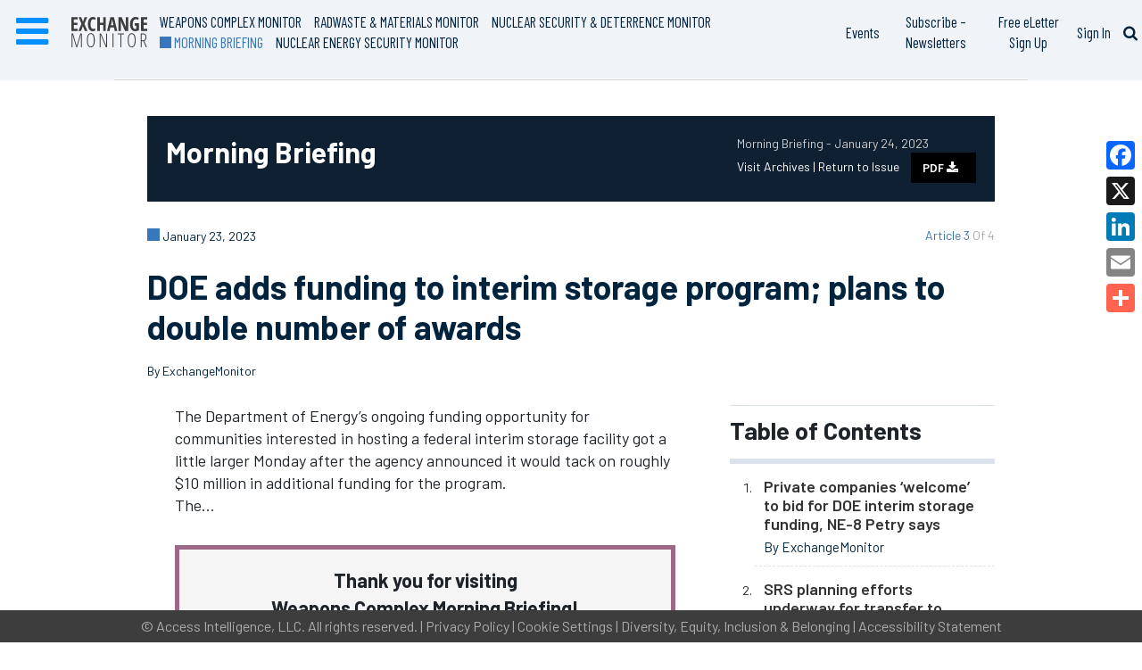

--- FILE ---
content_type: text/html; charset=UTF-8
request_url: https://www.exchangemonitor.com/doe-adds-funding-to-interim-storage-program-plans-to-double-number-of-awards/
body_size: 47151
content:
<!DOCTYPE html>
<html lang="en-US" class="no-js">

<head>
    <meta charset="UTF-8"><script type="text/javascript">(window.NREUM||(NREUM={})).init={privacy:{cookies_enabled:true},ajax:{deny_list:[]},session_trace:{sampling_rate:0.0,mode:"FIXED_RATE",enabled:true,error_sampling_rate:0.0},feature_flags:["soft_nav"],distributed_tracing:{enabled:true}};(window.NREUM||(NREUM={})).loader_config={agentID:"440774601",accountID:"2506348",trustKey:"66686",xpid:"VgMHV1VXABAEUFFVAAMAXlc=",licenseKey:"a8ec602400",applicationID:"440772783",browserID:"440774601"};;/*! For license information please see nr-loader-spa-1.308.0.min.js.LICENSE.txt */
(()=>{var e,t,r={384:(e,t,r)=>{"use strict";r.d(t,{NT:()=>a,US:()=>u,Zm:()=>o,bQ:()=>d,dV:()=>c,pV:()=>l});var n=r(6154),i=r(1863),s=r(1910);const a={beacon:"bam.nr-data.net",errorBeacon:"bam.nr-data.net"};function o(){return n.gm.NREUM||(n.gm.NREUM={}),void 0===n.gm.newrelic&&(n.gm.newrelic=n.gm.NREUM),n.gm.NREUM}function c(){let e=o();return e.o||(e.o={ST:n.gm.setTimeout,SI:n.gm.setImmediate||n.gm.setInterval,CT:n.gm.clearTimeout,XHR:n.gm.XMLHttpRequest,REQ:n.gm.Request,EV:n.gm.Event,PR:n.gm.Promise,MO:n.gm.MutationObserver,FETCH:n.gm.fetch,WS:n.gm.WebSocket},(0,s.i)(...Object.values(e.o))),e}function d(e,t){let r=o();r.initializedAgents??={},t.initializedAt={ms:(0,i.t)(),date:new Date},r.initializedAgents[e]=t}function u(e,t){o()[e]=t}function l(){return function(){let e=o();const t=e.info||{};e.info={beacon:a.beacon,errorBeacon:a.errorBeacon,...t}}(),function(){let e=o();const t=e.init||{};e.init={...t}}(),c(),function(){let e=o();const t=e.loader_config||{};e.loader_config={...t}}(),o()}},782:(e,t,r)=>{"use strict";r.d(t,{T:()=>n});const n=r(860).K7.pageViewTiming},860:(e,t,r)=>{"use strict";r.d(t,{$J:()=>u,K7:()=>c,P3:()=>d,XX:()=>i,Yy:()=>o,df:()=>s,qY:()=>n,v4:()=>a});const n="events",i="jserrors",s="browser/blobs",a="rum",o="browser/logs",c={ajax:"ajax",genericEvents:"generic_events",jserrors:i,logging:"logging",metrics:"metrics",pageAction:"page_action",pageViewEvent:"page_view_event",pageViewTiming:"page_view_timing",sessionReplay:"session_replay",sessionTrace:"session_trace",softNav:"soft_navigations",spa:"spa"},d={[c.pageViewEvent]:1,[c.pageViewTiming]:2,[c.metrics]:3,[c.jserrors]:4,[c.spa]:5,[c.ajax]:6,[c.sessionTrace]:7,[c.softNav]:8,[c.sessionReplay]:9,[c.logging]:10,[c.genericEvents]:11},u={[c.pageViewEvent]:a,[c.pageViewTiming]:n,[c.ajax]:n,[c.spa]:n,[c.softNav]:n,[c.metrics]:i,[c.jserrors]:i,[c.sessionTrace]:s,[c.sessionReplay]:s,[c.logging]:o,[c.genericEvents]:"ins"}},944:(e,t,r)=>{"use strict";r.d(t,{R:()=>i});var n=r(3241);function i(e,t){"function"==typeof console.debug&&(console.debug("New Relic Warning: https://github.com/newrelic/newrelic-browser-agent/blob/main/docs/warning-codes.md#".concat(e),t),(0,n.W)({agentIdentifier:null,drained:null,type:"data",name:"warn",feature:"warn",data:{code:e,secondary:t}}))}},993:(e,t,r)=>{"use strict";r.d(t,{A$:()=>s,ET:()=>a,TZ:()=>o,p_:()=>i});var n=r(860);const i={ERROR:"ERROR",WARN:"WARN",INFO:"INFO",DEBUG:"DEBUG",TRACE:"TRACE"},s={OFF:0,ERROR:1,WARN:2,INFO:3,DEBUG:4,TRACE:5},a="log",o=n.K7.logging},1541:(e,t,r)=>{"use strict";r.d(t,{U:()=>i,f:()=>n});const n={MFE:"MFE",BA:"BA"};function i(e,t){if(2!==t?.harvestEndpointVersion)return{};const r=t.agentRef.runtime.appMetadata.agents[0].entityGuid;return e?{"source.id":e.id,"source.name":e.name,"source.type":e.type,"parent.id":e.parent?.id||r,"parent.type":e.parent?.type||n.BA}:{"entity.guid":r,appId:t.agentRef.info.applicationID}}},1687:(e,t,r)=>{"use strict";r.d(t,{Ak:()=>d,Ze:()=>h,x3:()=>u});var n=r(3241),i=r(7836),s=r(3606),a=r(860),o=r(2646);const c={};function d(e,t){const r={staged:!1,priority:a.P3[t]||0};l(e),c[e].get(t)||c[e].set(t,r)}function u(e,t){e&&c[e]&&(c[e].get(t)&&c[e].delete(t),p(e,t,!1),c[e].size&&f(e))}function l(e){if(!e)throw new Error("agentIdentifier required");c[e]||(c[e]=new Map)}function h(e="",t="feature",r=!1){if(l(e),!e||!c[e].get(t)||r)return p(e,t);c[e].get(t).staged=!0,f(e)}function f(e){const t=Array.from(c[e]);t.every(([e,t])=>t.staged)&&(t.sort((e,t)=>e[1].priority-t[1].priority),t.forEach(([t])=>{c[e].delete(t),p(e,t)}))}function p(e,t,r=!0){const a=e?i.ee.get(e):i.ee,c=s.i.handlers;if(!a.aborted&&a.backlog&&c){if((0,n.W)({agentIdentifier:e,type:"lifecycle",name:"drain",feature:t}),r){const e=a.backlog[t],r=c[t];if(r){for(let t=0;e&&t<e.length;++t)g(e[t],r);Object.entries(r).forEach(([e,t])=>{Object.values(t||{}).forEach(t=>{t[0]?.on&&t[0]?.context()instanceof o.y&&t[0].on(e,t[1])})})}}a.isolatedBacklog||delete c[t],a.backlog[t]=null,a.emit("drain-"+t,[])}}function g(e,t){var r=e[1];Object.values(t[r]||{}).forEach(t=>{var r=e[0];if(t[0]===r){var n=t[1],i=e[3],s=e[2];n.apply(i,s)}})}},1738:(e,t,r)=>{"use strict";r.d(t,{U:()=>f,Y:()=>h});var n=r(3241),i=r(9908),s=r(1863),a=r(944),o=r(5701),c=r(3969),d=r(8362),u=r(860),l=r(4261);function h(e,t,r,s){const h=s||r;!h||h[e]&&h[e]!==d.d.prototype[e]||(h[e]=function(){(0,i.p)(c.xV,["API/"+e+"/called"],void 0,u.K7.metrics,r.ee),(0,n.W)({agentIdentifier:r.agentIdentifier,drained:!!o.B?.[r.agentIdentifier],type:"data",name:"api",feature:l.Pl+e,data:{}});try{return t.apply(this,arguments)}catch(e){(0,a.R)(23,e)}})}function f(e,t,r,n,a){const o=e.info;null===r?delete o.jsAttributes[t]:o.jsAttributes[t]=r,(a||null===r)&&(0,i.p)(l.Pl+n,[(0,s.t)(),t,r],void 0,"session",e.ee)}},1741:(e,t,r)=>{"use strict";r.d(t,{W:()=>s});var n=r(944),i=r(4261);class s{#e(e,...t){if(this[e]!==s.prototype[e])return this[e](...t);(0,n.R)(35,e)}addPageAction(e,t){return this.#e(i.hG,e,t)}register(e){return this.#e(i.eY,e)}recordCustomEvent(e,t){return this.#e(i.fF,e,t)}setPageViewName(e,t){return this.#e(i.Fw,e,t)}setCustomAttribute(e,t,r){return this.#e(i.cD,e,t,r)}noticeError(e,t){return this.#e(i.o5,e,t)}setUserId(e,t=!1){return this.#e(i.Dl,e,t)}setApplicationVersion(e){return this.#e(i.nb,e)}setErrorHandler(e){return this.#e(i.bt,e)}addRelease(e,t){return this.#e(i.k6,e,t)}log(e,t){return this.#e(i.$9,e,t)}start(){return this.#e(i.d3)}finished(e){return this.#e(i.BL,e)}recordReplay(){return this.#e(i.CH)}pauseReplay(){return this.#e(i.Tb)}addToTrace(e){return this.#e(i.U2,e)}setCurrentRouteName(e){return this.#e(i.PA,e)}interaction(e){return this.#e(i.dT,e)}wrapLogger(e,t,r){return this.#e(i.Wb,e,t,r)}measure(e,t){return this.#e(i.V1,e,t)}consent(e){return this.#e(i.Pv,e)}}},1863:(e,t,r)=>{"use strict";function n(){return Math.floor(performance.now())}r.d(t,{t:()=>n})},1910:(e,t,r)=>{"use strict";r.d(t,{i:()=>s});var n=r(944);const i=new Map;function s(...e){return e.every(e=>{if(i.has(e))return i.get(e);const t="function"==typeof e?e.toString():"",r=t.includes("[native code]"),s=t.includes("nrWrapper");return r||s||(0,n.R)(64,e?.name||t),i.set(e,r),r})}},2555:(e,t,r)=>{"use strict";r.d(t,{D:()=>o,f:()=>a});var n=r(384),i=r(8122);const s={beacon:n.NT.beacon,errorBeacon:n.NT.errorBeacon,licenseKey:void 0,applicationID:void 0,sa:void 0,queueTime:void 0,applicationTime:void 0,ttGuid:void 0,user:void 0,account:void 0,product:void 0,extra:void 0,jsAttributes:{},userAttributes:void 0,atts:void 0,transactionName:void 0,tNamePlain:void 0};function a(e){try{return!!e.licenseKey&&!!e.errorBeacon&&!!e.applicationID}catch(e){return!1}}const o=e=>(0,i.a)(e,s)},2614:(e,t,r)=>{"use strict";r.d(t,{BB:()=>a,H3:()=>n,g:()=>d,iL:()=>c,tS:()=>o,uh:()=>i,wk:()=>s});const n="NRBA",i="SESSION",s=144e5,a=18e5,o={STARTED:"session-started",PAUSE:"session-pause",RESET:"session-reset",RESUME:"session-resume",UPDATE:"session-update"},c={SAME_TAB:"same-tab",CROSS_TAB:"cross-tab"},d={OFF:0,FULL:1,ERROR:2}},2646:(e,t,r)=>{"use strict";r.d(t,{y:()=>n});class n{constructor(e){this.contextId=e}}},2843:(e,t,r)=>{"use strict";r.d(t,{G:()=>s,u:()=>i});var n=r(3878);function i(e,t=!1,r,i){(0,n.DD)("visibilitychange",function(){if(t)return void("hidden"===document.visibilityState&&e());e(document.visibilityState)},r,i)}function s(e,t,r){(0,n.sp)("pagehide",e,t,r)}},3241:(e,t,r)=>{"use strict";r.d(t,{W:()=>s});var n=r(6154);const i="newrelic";function s(e={}){try{n.gm.dispatchEvent(new CustomEvent(i,{detail:e}))}catch(e){}}},3304:(e,t,r)=>{"use strict";r.d(t,{A:()=>s});var n=r(7836);const i=()=>{const e=new WeakSet;return(t,r)=>{if("object"==typeof r&&null!==r){if(e.has(r))return;e.add(r)}return r}};function s(e){try{return JSON.stringify(e,i())??""}catch(e){try{n.ee.emit("internal-error",[e])}catch(e){}return""}}},3333:(e,t,r)=>{"use strict";r.d(t,{$v:()=>u,TZ:()=>n,Xh:()=>c,Zp:()=>i,kd:()=>d,mq:()=>o,nf:()=>a,qN:()=>s});const n=r(860).K7.genericEvents,i=["auxclick","click","copy","keydown","paste","scrollend"],s=["focus","blur"],a=4,o=1e3,c=2e3,d=["PageAction","UserAction","BrowserPerformance"],u={RESOURCES:"experimental.resources",REGISTER:"register"}},3434:(e,t,r)=>{"use strict";r.d(t,{Jt:()=>s,YM:()=>d});var n=r(7836),i=r(5607);const s="nr@original:".concat(i.W),a=50;var o=Object.prototype.hasOwnProperty,c=!1;function d(e,t){return e||(e=n.ee),r.inPlace=function(e,t,n,i,s){n||(n="");const a="-"===n.charAt(0);for(let o=0;o<t.length;o++){const c=t[o],d=e[c];l(d)||(e[c]=r(d,a?c+n:n,i,c,s))}},r.flag=s,r;function r(t,r,n,c,d){return l(t)?t:(r||(r=""),nrWrapper[s]=t,function(e,t,r){if(Object.defineProperty&&Object.keys)try{return Object.keys(e).forEach(function(r){Object.defineProperty(t,r,{get:function(){return e[r]},set:function(t){return e[r]=t,t}})}),t}catch(e){u([e],r)}for(var n in e)o.call(e,n)&&(t[n]=e[n])}(t,nrWrapper,e),nrWrapper);function nrWrapper(){var s,o,l,h;let f;try{o=this,s=[...arguments],l="function"==typeof n?n(s,o):n||{}}catch(t){u([t,"",[s,o,c],l],e)}i(r+"start",[s,o,c],l,d);const p=performance.now();let g;try{return h=t.apply(o,s),g=performance.now(),h}catch(e){throw g=performance.now(),i(r+"err",[s,o,e],l,d),f=e,f}finally{const e=g-p,t={start:p,end:g,duration:e,isLongTask:e>=a,methodName:c,thrownError:f};t.isLongTask&&i("long-task",[t,o],l,d),i(r+"end",[s,o,h],l,d)}}}function i(r,n,i,s){if(!c||t){var a=c;c=!0;try{e.emit(r,n,i,t,s)}catch(t){u([t,r,n,i],e)}c=a}}}function u(e,t){t||(t=n.ee);try{t.emit("internal-error",e)}catch(e){}}function l(e){return!(e&&"function"==typeof e&&e.apply&&!e[s])}},3606:(e,t,r)=>{"use strict";r.d(t,{i:()=>s});var n=r(9908);s.on=a;var i=s.handlers={};function s(e,t,r,s){a(s||n.d,i,e,t,r)}function a(e,t,r,i,s){s||(s="feature"),e||(e=n.d);var a=t[s]=t[s]||{};(a[r]=a[r]||[]).push([e,i])}},3738:(e,t,r)=>{"use strict";r.d(t,{He:()=>i,Kp:()=>o,Lc:()=>d,Rz:()=>u,TZ:()=>n,bD:()=>s,d3:()=>a,jx:()=>l,sl:()=>h,uP:()=>c});const n=r(860).K7.sessionTrace,i="bstResource",s="resource",a="-start",o="-end",c="fn"+a,d="fn"+o,u="pushState",l=1e3,h=3e4},3785:(e,t,r)=>{"use strict";r.d(t,{R:()=>c,b:()=>d});var n=r(9908),i=r(1863),s=r(860),a=r(3969),o=r(993);function c(e,t,r={},c=o.p_.INFO,d=!0,u,l=(0,i.t)()){(0,n.p)(a.xV,["API/logging/".concat(c.toLowerCase(),"/called")],void 0,s.K7.metrics,e),(0,n.p)(o.ET,[l,t,r,c,d,u],void 0,s.K7.logging,e)}function d(e){return"string"==typeof e&&Object.values(o.p_).some(t=>t===e.toUpperCase().trim())}},3878:(e,t,r)=>{"use strict";function n(e,t){return{capture:e,passive:!1,signal:t}}function i(e,t,r=!1,i){window.addEventListener(e,t,n(r,i))}function s(e,t,r=!1,i){document.addEventListener(e,t,n(r,i))}r.d(t,{DD:()=>s,jT:()=>n,sp:()=>i})},3962:(e,t,r)=>{"use strict";r.d(t,{AM:()=>a,O2:()=>l,OV:()=>s,Qu:()=>h,TZ:()=>c,ih:()=>f,pP:()=>o,t1:()=>u,tC:()=>i,wD:()=>d});var n=r(860);const i=["click","keydown","submit"],s="popstate",a="api",o="initialPageLoad",c=n.K7.softNav,d=5e3,u=500,l={INITIAL_PAGE_LOAD:"",ROUTE_CHANGE:1,UNSPECIFIED:2},h={INTERACTION:1,AJAX:2,CUSTOM_END:3,CUSTOM_TRACER:4},f={IP:"in progress",PF:"pending finish",FIN:"finished",CAN:"cancelled"}},3969:(e,t,r)=>{"use strict";r.d(t,{TZ:()=>n,XG:()=>o,rs:()=>i,xV:()=>a,z_:()=>s});const n=r(860).K7.metrics,i="sm",s="cm",a="storeSupportabilityMetrics",o="storeEventMetrics"},4234:(e,t,r)=>{"use strict";r.d(t,{W:()=>s});var n=r(7836),i=r(1687);class s{constructor(e,t){this.agentIdentifier=e,this.ee=n.ee.get(e),this.featureName=t,this.blocked=!1}deregisterDrain(){(0,i.x3)(this.agentIdentifier,this.featureName)}}},4261:(e,t,r)=>{"use strict";r.d(t,{$9:()=>u,BL:()=>c,CH:()=>p,Dl:()=>R,Fw:()=>w,PA:()=>v,Pl:()=>n,Pv:()=>A,Tb:()=>h,U2:()=>a,V1:()=>E,Wb:()=>T,bt:()=>y,cD:()=>b,d3:()=>x,dT:()=>d,eY:()=>g,fF:()=>f,hG:()=>s,hw:()=>i,k6:()=>o,nb:()=>m,o5:()=>l});const n="api-",i=n+"ixn-",s="addPageAction",a="addToTrace",o="addRelease",c="finished",d="interaction",u="log",l="noticeError",h="pauseReplay",f="recordCustomEvent",p="recordReplay",g="register",m="setApplicationVersion",v="setCurrentRouteName",b="setCustomAttribute",y="setErrorHandler",w="setPageViewName",R="setUserId",x="start",T="wrapLogger",E="measure",A="consent"},5205:(e,t,r)=>{"use strict";r.d(t,{j:()=>S});var n=r(384),i=r(1741);var s=r(2555),a=r(3333);const o=e=>{if(!e||"string"!=typeof e)return!1;try{document.createDocumentFragment().querySelector(e)}catch{return!1}return!0};var c=r(2614),d=r(944),u=r(8122);const l="[data-nr-mask]",h=e=>(0,u.a)(e,(()=>{const e={feature_flags:[],experimental:{allow_registered_children:!1,resources:!1},mask_selector:"*",block_selector:"[data-nr-block]",mask_input_options:{color:!1,date:!1,"datetime-local":!1,email:!1,month:!1,number:!1,range:!1,search:!1,tel:!1,text:!1,time:!1,url:!1,week:!1,textarea:!1,select:!1,password:!0}};return{ajax:{deny_list:void 0,block_internal:!0,enabled:!0,autoStart:!0},api:{get allow_registered_children(){return e.feature_flags.includes(a.$v.REGISTER)||e.experimental.allow_registered_children},set allow_registered_children(t){e.experimental.allow_registered_children=t},duplicate_registered_data:!1},browser_consent_mode:{enabled:!1},distributed_tracing:{enabled:void 0,exclude_newrelic_header:void 0,cors_use_newrelic_header:void 0,cors_use_tracecontext_headers:void 0,allowed_origins:void 0},get feature_flags(){return e.feature_flags},set feature_flags(t){e.feature_flags=t},generic_events:{enabled:!0,autoStart:!0},harvest:{interval:30},jserrors:{enabled:!0,autoStart:!0},logging:{enabled:!0,autoStart:!0},metrics:{enabled:!0,autoStart:!0},obfuscate:void 0,page_action:{enabled:!0},page_view_event:{enabled:!0,autoStart:!0},page_view_timing:{enabled:!0,autoStart:!0},performance:{capture_marks:!1,capture_measures:!1,capture_detail:!0,resources:{get enabled(){return e.feature_flags.includes(a.$v.RESOURCES)||e.experimental.resources},set enabled(t){e.experimental.resources=t},asset_types:[],first_party_domains:[],ignore_newrelic:!0}},privacy:{cookies_enabled:!0},proxy:{assets:void 0,beacon:void 0},session:{expiresMs:c.wk,inactiveMs:c.BB},session_replay:{autoStart:!0,enabled:!1,preload:!1,sampling_rate:10,error_sampling_rate:100,collect_fonts:!1,inline_images:!1,fix_stylesheets:!0,mask_all_inputs:!0,get mask_text_selector(){return e.mask_selector},set mask_text_selector(t){o(t)?e.mask_selector="".concat(t,",").concat(l):""===t||null===t?e.mask_selector=l:(0,d.R)(5,t)},get block_class(){return"nr-block"},get ignore_class(){return"nr-ignore"},get mask_text_class(){return"nr-mask"},get block_selector(){return e.block_selector},set block_selector(t){o(t)?e.block_selector+=",".concat(t):""!==t&&(0,d.R)(6,t)},get mask_input_options(){return e.mask_input_options},set mask_input_options(t){t&&"object"==typeof t?e.mask_input_options={...t,password:!0}:(0,d.R)(7,t)}},session_trace:{enabled:!0,autoStart:!0},soft_navigations:{enabled:!0,autoStart:!0},spa:{enabled:!0,autoStart:!0},ssl:void 0,user_actions:{enabled:!0,elementAttributes:["id","className","tagName","type"]}}})());var f=r(6154),p=r(9324);let g=0;const m={buildEnv:p.F3,distMethod:p.Xs,version:p.xv,originTime:f.WN},v={consented:!1},b={appMetadata:{},get consented(){return this.session?.state?.consent||v.consented},set consented(e){v.consented=e},customTransaction:void 0,denyList:void 0,disabled:!1,harvester:void 0,isolatedBacklog:!1,isRecording:!1,loaderType:void 0,maxBytes:3e4,obfuscator:void 0,onerror:void 0,ptid:void 0,releaseIds:{},session:void 0,timeKeeper:void 0,registeredEntities:[],jsAttributesMetadata:{bytes:0},get harvestCount(){return++g}},y=e=>{const t=(0,u.a)(e,b),r=Object.keys(m).reduce((e,t)=>(e[t]={value:m[t],writable:!1,configurable:!0,enumerable:!0},e),{});return Object.defineProperties(t,r)};var w=r(5701);const R=e=>{const t=e.startsWith("http");e+="/",r.p=t?e:"https://"+e};var x=r(7836),T=r(3241);const E={accountID:void 0,trustKey:void 0,agentID:void 0,licenseKey:void 0,applicationID:void 0,xpid:void 0},A=e=>(0,u.a)(e,E),_=new Set;function S(e,t={},r,a){let{init:o,info:c,loader_config:d,runtime:u={},exposed:l=!0}=t;if(!c){const e=(0,n.pV)();o=e.init,c=e.info,d=e.loader_config}e.init=h(o||{}),e.loader_config=A(d||{}),c.jsAttributes??={},f.bv&&(c.jsAttributes.isWorker=!0),e.info=(0,s.D)(c);const p=e.init,g=[c.beacon,c.errorBeacon];_.has(e.agentIdentifier)||(p.proxy.assets&&(R(p.proxy.assets),g.push(p.proxy.assets)),p.proxy.beacon&&g.push(p.proxy.beacon),e.beacons=[...g],function(e){const t=(0,n.pV)();Object.getOwnPropertyNames(i.W.prototype).forEach(r=>{const n=i.W.prototype[r];if("function"!=typeof n||"constructor"===n)return;let s=t[r];e[r]&&!1!==e.exposed&&"micro-agent"!==e.runtime?.loaderType&&(t[r]=(...t)=>{const n=e[r](...t);return s?s(...t):n})})}(e),(0,n.US)("activatedFeatures",w.B)),u.denyList=[...p.ajax.deny_list||[],...p.ajax.block_internal?g:[]],u.ptid=e.agentIdentifier,u.loaderType=r,e.runtime=y(u),_.has(e.agentIdentifier)||(e.ee=x.ee.get(e.agentIdentifier),e.exposed=l,(0,T.W)({agentIdentifier:e.agentIdentifier,drained:!!w.B?.[e.agentIdentifier],type:"lifecycle",name:"initialize",feature:void 0,data:e.config})),_.add(e.agentIdentifier)}},5270:(e,t,r)=>{"use strict";r.d(t,{Aw:()=>a,SR:()=>s,rF:()=>o});var n=r(384),i=r(7767);function s(e){return!!(0,n.dV)().o.MO&&(0,i.V)(e)&&!0===e?.session_trace.enabled}function a(e){return!0===e?.session_replay.preload&&s(e)}function o(e,t){try{if("string"==typeof t?.type){if("password"===t.type.toLowerCase())return"*".repeat(e?.length||0);if(void 0!==t?.dataset?.nrUnmask||t?.classList?.contains("nr-unmask"))return e}}catch(e){}return"string"==typeof e?e.replace(/[\S]/g,"*"):"*".repeat(e?.length||0)}},5289:(e,t,r)=>{"use strict";r.d(t,{GG:()=>a,Qr:()=>c,sB:()=>o});var n=r(3878),i=r(6389);function s(){return"undefined"==typeof document||"complete"===document.readyState}function a(e,t){if(s())return e();const r=(0,i.J)(e),a=setInterval(()=>{s()&&(clearInterval(a),r())},500);(0,n.sp)("load",r,t)}function o(e){if(s())return e();(0,n.DD)("DOMContentLoaded",e)}function c(e){if(s())return e();(0,n.sp)("popstate",e)}},5607:(e,t,r)=>{"use strict";r.d(t,{W:()=>n});const n=(0,r(9566).bz)()},5701:(e,t,r)=>{"use strict";r.d(t,{B:()=>s,t:()=>a});var n=r(3241);const i=new Set,s={};function a(e,t){const r=t.agentIdentifier;s[r]??={},e&&"object"==typeof e&&(i.has(r)||(t.ee.emit("rumresp",[e]),s[r]=e,i.add(r),(0,n.W)({agentIdentifier:r,loaded:!0,drained:!0,type:"lifecycle",name:"load",feature:void 0,data:e})))}},6154:(e,t,r)=>{"use strict";r.d(t,{OF:()=>d,RI:()=>i,WN:()=>h,bv:()=>s,eN:()=>f,gm:()=>a,lR:()=>l,m:()=>c,mw:()=>o,sb:()=>u});var n=r(1863);const i="undefined"!=typeof window&&!!window.document,s="undefined"!=typeof WorkerGlobalScope&&("undefined"!=typeof self&&self instanceof WorkerGlobalScope&&self.navigator instanceof WorkerNavigator||"undefined"!=typeof globalThis&&globalThis instanceof WorkerGlobalScope&&globalThis.navigator instanceof WorkerNavigator),a=i?window:"undefined"!=typeof WorkerGlobalScope&&("undefined"!=typeof self&&self instanceof WorkerGlobalScope&&self||"undefined"!=typeof globalThis&&globalThis instanceof WorkerGlobalScope&&globalThis),o=Boolean("hidden"===a?.document?.visibilityState),c=""+a?.location,d=/iPad|iPhone|iPod/.test(a.navigator?.userAgent),u=d&&"undefined"==typeof SharedWorker,l=(()=>{const e=a.navigator?.userAgent?.match(/Firefox[/\s](\d+\.\d+)/);return Array.isArray(e)&&e.length>=2?+e[1]:0})(),h=Date.now()-(0,n.t)(),f=()=>"undefined"!=typeof PerformanceNavigationTiming&&a?.performance?.getEntriesByType("navigation")?.[0]?.responseStart},6344:(e,t,r)=>{"use strict";r.d(t,{BB:()=>u,Qb:()=>l,TZ:()=>i,Ug:()=>a,Vh:()=>s,_s:()=>o,bc:()=>d,yP:()=>c});var n=r(2614);const i=r(860).K7.sessionReplay,s="errorDuringReplay",a=.12,o={DomContentLoaded:0,Load:1,FullSnapshot:2,IncrementalSnapshot:3,Meta:4,Custom:5},c={[n.g.ERROR]:15e3,[n.g.FULL]:3e5,[n.g.OFF]:0},d={RESET:{message:"Session was reset",sm:"Reset"},IMPORT:{message:"Recorder failed to import",sm:"Import"},TOO_MANY:{message:"429: Too Many Requests",sm:"Too-Many"},TOO_BIG:{message:"Payload was too large",sm:"Too-Big"},CROSS_TAB:{message:"Session Entity was set to OFF on another tab",sm:"Cross-Tab"},ENTITLEMENTS:{message:"Session Replay is not allowed and will not be started",sm:"Entitlement"}},u=5e3,l={API:"api",RESUME:"resume",SWITCH_TO_FULL:"switchToFull",INITIALIZE:"initialize",PRELOAD:"preload"}},6389:(e,t,r)=>{"use strict";function n(e,t=500,r={}){const n=r?.leading||!1;let i;return(...r)=>{n&&void 0===i&&(e.apply(this,r),i=setTimeout(()=>{i=clearTimeout(i)},t)),n||(clearTimeout(i),i=setTimeout(()=>{e.apply(this,r)},t))}}function i(e){let t=!1;return(...r)=>{t||(t=!0,e.apply(this,r))}}r.d(t,{J:()=>i,s:()=>n})},6630:(e,t,r)=>{"use strict";r.d(t,{T:()=>n});const n=r(860).K7.pageViewEvent},6774:(e,t,r)=>{"use strict";r.d(t,{T:()=>n});const n=r(860).K7.jserrors},7295:(e,t,r)=>{"use strict";r.d(t,{Xv:()=>a,gX:()=>i,iW:()=>s});var n=[];function i(e){if(!e||s(e))return!1;if(0===n.length)return!0;if("*"===n[0].hostname)return!1;for(var t=0;t<n.length;t++){var r=n[t];if(r.hostname.test(e.hostname)&&r.pathname.test(e.pathname))return!1}return!0}function s(e){return void 0===e.hostname}function a(e){if(n=[],e&&e.length)for(var t=0;t<e.length;t++){let r=e[t];if(!r)continue;if("*"===r)return void(n=[{hostname:"*"}]);0===r.indexOf("http://")?r=r.substring(7):0===r.indexOf("https://")&&(r=r.substring(8));const i=r.indexOf("/");let s,a;i>0?(s=r.substring(0,i),a=r.substring(i)):(s=r,a="*");let[c]=s.split(":");n.push({hostname:o(c),pathname:o(a,!0)})}}function o(e,t=!1){const r=e.replace(/[.+?^${}()|[\]\\]/g,e=>"\\"+e).replace(/\*/g,".*?");return new RegExp((t?"^":"")+r+"$")}},7485:(e,t,r)=>{"use strict";r.d(t,{D:()=>i});var n=r(6154);function i(e){if(0===(e||"").indexOf("data:"))return{protocol:"data"};try{const t=new URL(e,location.href),r={port:t.port,hostname:t.hostname,pathname:t.pathname,search:t.search,protocol:t.protocol.slice(0,t.protocol.indexOf(":")),sameOrigin:t.protocol===n.gm?.location?.protocol&&t.host===n.gm?.location?.host};return r.port&&""!==r.port||("http:"===t.protocol&&(r.port="80"),"https:"===t.protocol&&(r.port="443")),r.pathname&&""!==r.pathname?r.pathname.startsWith("/")||(r.pathname="/".concat(r.pathname)):r.pathname="/",r}catch(e){return{}}}},7699:(e,t,r)=>{"use strict";r.d(t,{It:()=>s,KC:()=>o,No:()=>i,qh:()=>a});var n=r(860);const i=16e3,s=1e6,a="SESSION_ERROR",o={[n.K7.logging]:!0,[n.K7.genericEvents]:!1,[n.K7.jserrors]:!1,[n.K7.ajax]:!1}},7767:(e,t,r)=>{"use strict";r.d(t,{V:()=>i});var n=r(6154);const i=e=>n.RI&&!0===e?.privacy.cookies_enabled},7836:(e,t,r)=>{"use strict";r.d(t,{P:()=>o,ee:()=>c});var n=r(384),i=r(8990),s=r(2646),a=r(5607);const o="nr@context:".concat(a.W),c=function e(t,r){var n={},a={},u={},l=!1;try{l=16===r.length&&d.initializedAgents?.[r]?.runtime.isolatedBacklog}catch(e){}var h={on:p,addEventListener:p,removeEventListener:function(e,t){var r=n[e];if(!r)return;for(var i=0;i<r.length;i++)r[i]===t&&r.splice(i,1)},emit:function(e,r,n,i,s){!1!==s&&(s=!0);if(c.aborted&&!i)return;t&&s&&t.emit(e,r,n);var o=f(n);g(e).forEach(e=>{e.apply(o,r)});var d=v()[a[e]];d&&d.push([h,e,r,o]);return o},get:m,listeners:g,context:f,buffer:function(e,t){const r=v();if(t=t||"feature",h.aborted)return;Object.entries(e||{}).forEach(([e,n])=>{a[n]=t,t in r||(r[t]=[])})},abort:function(){h._aborted=!0,Object.keys(h.backlog).forEach(e=>{delete h.backlog[e]})},isBuffering:function(e){return!!v()[a[e]]},debugId:r,backlog:l?{}:t&&"object"==typeof t.backlog?t.backlog:{},isolatedBacklog:l};return Object.defineProperty(h,"aborted",{get:()=>{let e=h._aborted||!1;return e||(t&&(e=t.aborted),e)}}),h;function f(e){return e&&e instanceof s.y?e:e?(0,i.I)(e,o,()=>new s.y(o)):new s.y(o)}function p(e,t){n[e]=g(e).concat(t)}function g(e){return n[e]||[]}function m(t){return u[t]=u[t]||e(h,t)}function v(){return h.backlog}}(void 0,"globalEE"),d=(0,n.Zm)();d.ee||(d.ee=c)},8122:(e,t,r)=>{"use strict";r.d(t,{a:()=>i});var n=r(944);function i(e,t){try{if(!e||"object"!=typeof e)return(0,n.R)(3);if(!t||"object"!=typeof t)return(0,n.R)(4);const r=Object.create(Object.getPrototypeOf(t),Object.getOwnPropertyDescriptors(t)),s=0===Object.keys(r).length?e:r;for(let a in s)if(void 0!==e[a])try{if(null===e[a]){r[a]=null;continue}Array.isArray(e[a])&&Array.isArray(t[a])?r[a]=Array.from(new Set([...e[a],...t[a]])):"object"==typeof e[a]&&"object"==typeof t[a]?r[a]=i(e[a],t[a]):r[a]=e[a]}catch(e){r[a]||(0,n.R)(1,e)}return r}catch(e){(0,n.R)(2,e)}}},8139:(e,t,r)=>{"use strict";r.d(t,{u:()=>h});var n=r(7836),i=r(3434),s=r(8990),a=r(6154);const o={},c=a.gm.XMLHttpRequest,d="addEventListener",u="removeEventListener",l="nr@wrapped:".concat(n.P);function h(e){var t=function(e){return(e||n.ee).get("events")}(e);if(o[t.debugId]++)return t;o[t.debugId]=1;var r=(0,i.YM)(t,!0);function h(e){r.inPlace(e,[d,u],"-",p)}function p(e,t){return e[1]}return"getPrototypeOf"in Object&&(a.RI&&f(document,h),c&&f(c.prototype,h),f(a.gm,h)),t.on(d+"-start",function(e,t){var n=e[1];if(null!==n&&("function"==typeof n||"object"==typeof n)&&"newrelic"!==e[0]){var i=(0,s.I)(n,l,function(){var e={object:function(){if("function"!=typeof n.handleEvent)return;return n.handleEvent.apply(n,arguments)},function:n}[typeof n];return e?r(e,"fn-",null,e.name||"anonymous"):n});this.wrapped=e[1]=i}}),t.on(u+"-start",function(e){e[1]=this.wrapped||e[1]}),t}function f(e,t,...r){let n=e;for(;"object"==typeof n&&!Object.prototype.hasOwnProperty.call(n,d);)n=Object.getPrototypeOf(n);n&&t(n,...r)}},8362:(e,t,r)=>{"use strict";r.d(t,{d:()=>s});var n=r(9566),i=r(1741);class s extends i.W{agentIdentifier=(0,n.LA)(16)}},8374:(e,t,r)=>{r.nc=(()=>{try{return document?.currentScript?.nonce}catch(e){}return""})()},8990:(e,t,r)=>{"use strict";r.d(t,{I:()=>i});var n=Object.prototype.hasOwnProperty;function i(e,t,r){if(n.call(e,t))return e[t];var i=r();if(Object.defineProperty&&Object.keys)try{return Object.defineProperty(e,t,{value:i,writable:!0,enumerable:!1}),i}catch(e){}return e[t]=i,i}},9119:(e,t,r)=>{"use strict";r.d(t,{L:()=>s});var n=/([^?#]*)[^#]*(#[^?]*|$).*/,i=/([^?#]*)().*/;function s(e,t){return e?e.replace(t?n:i,"$1$2"):e}},9300:(e,t,r)=>{"use strict";r.d(t,{T:()=>n});const n=r(860).K7.ajax},9324:(e,t,r)=>{"use strict";r.d(t,{AJ:()=>a,F3:()=>i,Xs:()=>s,Yq:()=>o,xv:()=>n});const n="1.308.0",i="PROD",s="CDN",a="@newrelic/rrweb",o="1.0.1"},9566:(e,t,r)=>{"use strict";r.d(t,{LA:()=>o,ZF:()=>c,bz:()=>a,el:()=>d});var n=r(6154);const i="xxxxxxxx-xxxx-4xxx-yxxx-xxxxxxxxxxxx";function s(e,t){return e?15&e[t]:16*Math.random()|0}function a(){const e=n.gm?.crypto||n.gm?.msCrypto;let t,r=0;return e&&e.getRandomValues&&(t=e.getRandomValues(new Uint8Array(30))),i.split("").map(e=>"x"===e?s(t,r++).toString(16):"y"===e?(3&s()|8).toString(16):e).join("")}function o(e){const t=n.gm?.crypto||n.gm?.msCrypto;let r,i=0;t&&t.getRandomValues&&(r=t.getRandomValues(new Uint8Array(e)));const a=[];for(var o=0;o<e;o++)a.push(s(r,i++).toString(16));return a.join("")}function c(){return o(16)}function d(){return o(32)}},9908:(e,t,r)=>{"use strict";r.d(t,{d:()=>n,p:()=>i});var n=r(7836).ee.get("handle");function i(e,t,r,i,s){s?(s.buffer([e],i),s.emit(e,t,r)):(n.buffer([e],i),n.emit(e,t,r))}}},n={};function i(e){var t=n[e];if(void 0!==t)return t.exports;var s=n[e]={exports:{}};return r[e](s,s.exports,i),s.exports}i.m=r,i.d=(e,t)=>{for(var r in t)i.o(t,r)&&!i.o(e,r)&&Object.defineProperty(e,r,{enumerable:!0,get:t[r]})},i.f={},i.e=e=>Promise.all(Object.keys(i.f).reduce((t,r)=>(i.f[r](e,t),t),[])),i.u=e=>({212:"nr-spa-compressor",249:"nr-spa-recorder",478:"nr-spa"}[e]+"-1.308.0.min.js"),i.o=(e,t)=>Object.prototype.hasOwnProperty.call(e,t),e={},t="NRBA-1.308.0.PROD:",i.l=(r,n,s,a)=>{if(e[r])e[r].push(n);else{var o,c;if(void 0!==s)for(var d=document.getElementsByTagName("script"),u=0;u<d.length;u++){var l=d[u];if(l.getAttribute("src")==r||l.getAttribute("data-webpack")==t+s){o=l;break}}if(!o){c=!0;var h={478:"sha512-RSfSVnmHk59T/uIPbdSE0LPeqcEdF4/+XhfJdBuccH5rYMOEZDhFdtnh6X6nJk7hGpzHd9Ujhsy7lZEz/ORYCQ==",249:"sha512-ehJXhmntm85NSqW4MkhfQqmeKFulra3klDyY0OPDUE+sQ3GokHlPh1pmAzuNy//3j4ac6lzIbmXLvGQBMYmrkg==",212:"sha512-B9h4CR46ndKRgMBcK+j67uSR2RCnJfGefU+A7FrgR/k42ovXy5x/MAVFiSvFxuVeEk/pNLgvYGMp1cBSK/G6Fg=="};(o=document.createElement("script")).charset="utf-8",i.nc&&o.setAttribute("nonce",i.nc),o.setAttribute("data-webpack",t+s),o.src=r,0!==o.src.indexOf(window.location.origin+"/")&&(o.crossOrigin="anonymous"),h[a]&&(o.integrity=h[a])}e[r]=[n];var f=(t,n)=>{o.onerror=o.onload=null,clearTimeout(p);var i=e[r];if(delete e[r],o.parentNode&&o.parentNode.removeChild(o),i&&i.forEach(e=>e(n)),t)return t(n)},p=setTimeout(f.bind(null,void 0,{type:"timeout",target:o}),12e4);o.onerror=f.bind(null,o.onerror),o.onload=f.bind(null,o.onload),c&&document.head.appendChild(o)}},i.r=e=>{"undefined"!=typeof Symbol&&Symbol.toStringTag&&Object.defineProperty(e,Symbol.toStringTag,{value:"Module"}),Object.defineProperty(e,"__esModule",{value:!0})},i.p="https://js-agent.newrelic.com/",(()=>{var e={38:0,788:0};i.f.j=(t,r)=>{var n=i.o(e,t)?e[t]:void 0;if(0!==n)if(n)r.push(n[2]);else{var s=new Promise((r,i)=>n=e[t]=[r,i]);r.push(n[2]=s);var a=i.p+i.u(t),o=new Error;i.l(a,r=>{if(i.o(e,t)&&(0!==(n=e[t])&&(e[t]=void 0),n)){var s=r&&("load"===r.type?"missing":r.type),a=r&&r.target&&r.target.src;o.message="Loading chunk "+t+" failed: ("+s+": "+a+")",o.name="ChunkLoadError",o.type=s,o.request=a,n[1](o)}},"chunk-"+t,t)}};var t=(t,r)=>{var n,s,[a,o,c]=r,d=0;if(a.some(t=>0!==e[t])){for(n in o)i.o(o,n)&&(i.m[n]=o[n]);if(c)c(i)}for(t&&t(r);d<a.length;d++)s=a[d],i.o(e,s)&&e[s]&&e[s][0](),e[s]=0},r=self["webpackChunk:NRBA-1.308.0.PROD"]=self["webpackChunk:NRBA-1.308.0.PROD"]||[];r.forEach(t.bind(null,0)),r.push=t.bind(null,r.push.bind(r))})(),(()=>{"use strict";i(8374);var e=i(8362),t=i(860);const r=Object.values(t.K7);var n=i(5205);var s=i(9908),a=i(1863),o=i(4261),c=i(1738);var d=i(1687),u=i(4234),l=i(5289),h=i(6154),f=i(944),p=i(5270),g=i(7767),m=i(6389),v=i(7699);class b extends u.W{constructor(e,t){super(e.agentIdentifier,t),this.agentRef=e,this.abortHandler=void 0,this.featAggregate=void 0,this.loadedSuccessfully=void 0,this.onAggregateImported=new Promise(e=>{this.loadedSuccessfully=e}),this.deferred=Promise.resolve(),!1===e.init[this.featureName].autoStart?this.deferred=new Promise((t,r)=>{this.ee.on("manual-start-all",(0,m.J)(()=>{(0,d.Ak)(e.agentIdentifier,this.featureName),t()}))}):(0,d.Ak)(e.agentIdentifier,t)}importAggregator(e,t,r={}){if(this.featAggregate)return;const n=async()=>{let n;await this.deferred;try{if((0,g.V)(e.init)){const{setupAgentSession:t}=await i.e(478).then(i.bind(i,8766));n=t(e)}}catch(e){(0,f.R)(20,e),this.ee.emit("internal-error",[e]),(0,s.p)(v.qh,[e],void 0,this.featureName,this.ee)}try{if(!this.#t(this.featureName,n,e.init))return(0,d.Ze)(this.agentIdentifier,this.featureName),void this.loadedSuccessfully(!1);const{Aggregate:i}=await t();this.featAggregate=new i(e,r),e.runtime.harvester.initializedAggregates.push(this.featAggregate),this.loadedSuccessfully(!0)}catch(e){(0,f.R)(34,e),this.abortHandler?.(),(0,d.Ze)(this.agentIdentifier,this.featureName,!0),this.loadedSuccessfully(!1),this.ee&&this.ee.abort()}};h.RI?(0,l.GG)(()=>n(),!0):n()}#t(e,r,n){if(this.blocked)return!1;switch(e){case t.K7.sessionReplay:return(0,p.SR)(n)&&!!r;case t.K7.sessionTrace:return!!r;default:return!0}}}var y=i(6630),w=i(2614),R=i(3241);class x extends b{static featureName=y.T;constructor(e){var t;super(e,y.T),this.setupInspectionEvents(e.agentIdentifier),t=e,(0,c.Y)(o.Fw,function(e,r){"string"==typeof e&&("/"!==e.charAt(0)&&(e="/"+e),t.runtime.customTransaction=(r||"http://custom.transaction")+e,(0,s.p)(o.Pl+o.Fw,[(0,a.t)()],void 0,void 0,t.ee))},t),this.importAggregator(e,()=>i.e(478).then(i.bind(i,2467)))}setupInspectionEvents(e){const t=(t,r)=>{t&&(0,R.W)({agentIdentifier:e,timeStamp:t.timeStamp,loaded:"complete"===t.target.readyState,type:"window",name:r,data:t.target.location+""})};(0,l.sB)(e=>{t(e,"DOMContentLoaded")}),(0,l.GG)(e=>{t(e,"load")}),(0,l.Qr)(e=>{t(e,"navigate")}),this.ee.on(w.tS.UPDATE,(t,r)=>{(0,R.W)({agentIdentifier:e,type:"lifecycle",name:"session",data:r})})}}var T=i(384);class E extends e.d{constructor(e){var t;(super(),h.gm)?(this.features={},(0,T.bQ)(this.agentIdentifier,this),this.desiredFeatures=new Set(e.features||[]),this.desiredFeatures.add(x),(0,n.j)(this,e,e.loaderType||"agent"),t=this,(0,c.Y)(o.cD,function(e,r,n=!1){if("string"==typeof e){if(["string","number","boolean"].includes(typeof r)||null===r)return(0,c.U)(t,e,r,o.cD,n);(0,f.R)(40,typeof r)}else(0,f.R)(39,typeof e)},t),function(e){(0,c.Y)(o.Dl,function(t,r=!1){if("string"!=typeof t&&null!==t)return void(0,f.R)(41,typeof t);const n=e.info.jsAttributes["enduser.id"];r&&null!=n&&n!==t?(0,s.p)(o.Pl+"setUserIdAndResetSession",[t],void 0,"session",e.ee):(0,c.U)(e,"enduser.id",t,o.Dl,!0)},e)}(this),function(e){(0,c.Y)(o.nb,function(t){if("string"==typeof t||null===t)return(0,c.U)(e,"application.version",t,o.nb,!1);(0,f.R)(42,typeof t)},e)}(this),function(e){(0,c.Y)(o.d3,function(){e.ee.emit("manual-start-all")},e)}(this),function(e){(0,c.Y)(o.Pv,function(t=!0){if("boolean"==typeof t){if((0,s.p)(o.Pl+o.Pv,[t],void 0,"session",e.ee),e.runtime.consented=t,t){const t=e.features.page_view_event;t.onAggregateImported.then(e=>{const r=t.featAggregate;e&&!r.sentRum&&r.sendRum()})}}else(0,f.R)(65,typeof t)},e)}(this),this.run()):(0,f.R)(21)}get config(){return{info:this.info,init:this.init,loader_config:this.loader_config,runtime:this.runtime}}get api(){return this}run(){try{const e=function(e){const t={};return r.forEach(r=>{t[r]=!!e[r]?.enabled}),t}(this.init),n=[...this.desiredFeatures];n.sort((e,r)=>t.P3[e.featureName]-t.P3[r.featureName]),n.forEach(r=>{if(!e[r.featureName]&&r.featureName!==t.K7.pageViewEvent)return;if(r.featureName===t.K7.spa)return void(0,f.R)(67);const n=function(e){switch(e){case t.K7.ajax:return[t.K7.jserrors];case t.K7.sessionTrace:return[t.K7.ajax,t.K7.pageViewEvent];case t.K7.sessionReplay:return[t.K7.sessionTrace];case t.K7.pageViewTiming:return[t.K7.pageViewEvent];default:return[]}}(r.featureName).filter(e=>!(e in this.features));n.length>0&&(0,f.R)(36,{targetFeature:r.featureName,missingDependencies:n}),this.features[r.featureName]=new r(this)})}catch(e){(0,f.R)(22,e);for(const e in this.features)this.features[e].abortHandler?.();const t=(0,T.Zm)();delete t.initializedAgents[this.agentIdentifier]?.features,delete this.sharedAggregator;return t.ee.get(this.agentIdentifier).abort(),!1}}}var A=i(2843),_=i(782);class S extends b{static featureName=_.T;constructor(e){super(e,_.T),h.RI&&((0,A.u)(()=>(0,s.p)("docHidden",[(0,a.t)()],void 0,_.T,this.ee),!0),(0,A.G)(()=>(0,s.p)("winPagehide",[(0,a.t)()],void 0,_.T,this.ee)),this.importAggregator(e,()=>i.e(478).then(i.bind(i,9917))))}}var O=i(3969);class I extends b{static featureName=O.TZ;constructor(e){super(e,O.TZ),h.RI&&document.addEventListener("securitypolicyviolation",e=>{(0,s.p)(O.xV,["Generic/CSPViolation/Detected"],void 0,this.featureName,this.ee)}),this.importAggregator(e,()=>i.e(478).then(i.bind(i,6555)))}}var N=i(6774),P=i(3878),k=i(3304);class D{constructor(e,t,r,n,i){this.name="UncaughtError",this.message="string"==typeof e?e:(0,k.A)(e),this.sourceURL=t,this.line=r,this.column=n,this.__newrelic=i}}function C(e){return M(e)?e:new D(void 0!==e?.message?e.message:e,e?.filename||e?.sourceURL,e?.lineno||e?.line,e?.colno||e?.col,e?.__newrelic,e?.cause)}function j(e){const t="Unhandled Promise Rejection: ";if(!e?.reason)return;if(M(e.reason)){try{e.reason.message.startsWith(t)||(e.reason.message=t+e.reason.message)}catch(e){}return C(e.reason)}const r=C(e.reason);return(r.message||"").startsWith(t)||(r.message=t+r.message),r}function L(e){if(e.error instanceof SyntaxError&&!/:\d+$/.test(e.error.stack?.trim())){const t=new D(e.message,e.filename,e.lineno,e.colno,e.error.__newrelic,e.cause);return t.name=SyntaxError.name,t}return M(e.error)?e.error:C(e)}function M(e){return e instanceof Error&&!!e.stack}function H(e,r,n,i,o=(0,a.t)()){"string"==typeof e&&(e=new Error(e)),(0,s.p)("err",[e,o,!1,r,n.runtime.isRecording,void 0,i],void 0,t.K7.jserrors,n.ee),(0,s.p)("uaErr",[],void 0,t.K7.genericEvents,n.ee)}var B=i(1541),K=i(993),W=i(3785);function U(e,{customAttributes:t={},level:r=K.p_.INFO}={},n,i,s=(0,a.t)()){(0,W.R)(n.ee,e,t,r,!1,i,s)}function F(e,r,n,i,c=(0,a.t)()){(0,s.p)(o.Pl+o.hG,[c,e,r,i],void 0,t.K7.genericEvents,n.ee)}function V(e,r,n,i,c=(0,a.t)()){const{start:d,end:u,customAttributes:l}=r||{},h={customAttributes:l||{}};if("object"!=typeof h.customAttributes||"string"!=typeof e||0===e.length)return void(0,f.R)(57);const p=(e,t)=>null==e?t:"number"==typeof e?e:e instanceof PerformanceMark?e.startTime:Number.NaN;if(h.start=p(d,0),h.end=p(u,c),Number.isNaN(h.start)||Number.isNaN(h.end))(0,f.R)(57);else{if(h.duration=h.end-h.start,!(h.duration<0))return(0,s.p)(o.Pl+o.V1,[h,e,i],void 0,t.K7.genericEvents,n.ee),h;(0,f.R)(58)}}function G(e,r={},n,i,c=(0,a.t)()){(0,s.p)(o.Pl+o.fF,[c,e,r,i],void 0,t.K7.genericEvents,n.ee)}function z(e){(0,c.Y)(o.eY,function(t){return Y(e,t)},e)}function Y(e,r,n){(0,f.R)(54,"newrelic.register"),r||={},r.type=B.f.MFE,r.licenseKey||=e.info.licenseKey,r.blocked=!1,r.parent=n||{},Array.isArray(r.tags)||(r.tags=[]);const i={};r.tags.forEach(e=>{"name"!==e&&"id"!==e&&(i["source.".concat(e)]=!0)}),r.isolated??=!0;let o=()=>{};const c=e.runtime.registeredEntities;if(!r.isolated){const e=c.find(({metadata:{target:{id:e}}})=>e===r.id&&!r.isolated);if(e)return e}const d=e=>{r.blocked=!0,o=e};function u(e){return"string"==typeof e&&!!e.trim()&&e.trim().length<501||"number"==typeof e}e.init.api.allow_registered_children||d((0,m.J)(()=>(0,f.R)(55))),u(r.id)&&u(r.name)||d((0,m.J)(()=>(0,f.R)(48,r)));const l={addPageAction:(t,n={})=>g(F,[t,{...i,...n},e],r),deregister:()=>{d((0,m.J)(()=>(0,f.R)(68)))},log:(t,n={})=>g(U,[t,{...n,customAttributes:{...i,...n.customAttributes||{}}},e],r),measure:(t,n={})=>g(V,[t,{...n,customAttributes:{...i,...n.customAttributes||{}}},e],r),noticeError:(t,n={})=>g(H,[t,{...i,...n},e],r),register:(t={})=>g(Y,[e,t],l.metadata.target),recordCustomEvent:(t,n={})=>g(G,[t,{...i,...n},e],r),setApplicationVersion:e=>p("application.version",e),setCustomAttribute:(e,t)=>p(e,t),setUserId:e=>p("enduser.id",e),metadata:{customAttributes:i,target:r}},h=()=>(r.blocked&&o(),r.blocked);h()||c.push(l);const p=(e,t)=>{h()||(i[e]=t)},g=(r,n,i)=>{if(h())return;const o=(0,a.t)();(0,s.p)(O.xV,["API/register/".concat(r.name,"/called")],void 0,t.K7.metrics,e.ee);try{if(e.init.api.duplicate_registered_data&&"register"!==r.name){let e=n;if(n[1]instanceof Object){const t={"child.id":i.id,"child.type":i.type};e="customAttributes"in n[1]?[n[0],{...n[1],customAttributes:{...n[1].customAttributes,...t}},...n.slice(2)]:[n[0],{...n[1],...t},...n.slice(2)]}r(...e,void 0,o)}return r(...n,i,o)}catch(e){(0,f.R)(50,e)}};return l}class Z extends b{static featureName=N.T;constructor(e){var t;super(e,N.T),t=e,(0,c.Y)(o.o5,(e,r)=>H(e,r,t),t),function(e){(0,c.Y)(o.bt,function(t){e.runtime.onerror=t},e)}(e),function(e){let t=0;(0,c.Y)(o.k6,function(e,r){++t>10||(this.runtime.releaseIds[e.slice(-200)]=(""+r).slice(-200))},e)}(e),z(e);try{this.removeOnAbort=new AbortController}catch(e){}this.ee.on("internal-error",(t,r)=>{this.abortHandler&&(0,s.p)("ierr",[C(t),(0,a.t)(),!0,{},e.runtime.isRecording,r],void 0,this.featureName,this.ee)}),h.gm.addEventListener("unhandledrejection",t=>{this.abortHandler&&(0,s.p)("err",[j(t),(0,a.t)(),!1,{unhandledPromiseRejection:1},e.runtime.isRecording],void 0,this.featureName,this.ee)},(0,P.jT)(!1,this.removeOnAbort?.signal)),h.gm.addEventListener("error",t=>{this.abortHandler&&(0,s.p)("err",[L(t),(0,a.t)(),!1,{},e.runtime.isRecording],void 0,this.featureName,this.ee)},(0,P.jT)(!1,this.removeOnAbort?.signal)),this.abortHandler=this.#r,this.importAggregator(e,()=>i.e(478).then(i.bind(i,2176)))}#r(){this.removeOnAbort?.abort(),this.abortHandler=void 0}}var q=i(8990);let X=1;function J(e){const t=typeof e;return!e||"object"!==t&&"function"!==t?-1:e===h.gm?0:(0,q.I)(e,"nr@id",function(){return X++})}function Q(e){if("string"==typeof e&&e.length)return e.length;if("object"==typeof e){if("undefined"!=typeof ArrayBuffer&&e instanceof ArrayBuffer&&e.byteLength)return e.byteLength;if("undefined"!=typeof Blob&&e instanceof Blob&&e.size)return e.size;if(!("undefined"!=typeof FormData&&e instanceof FormData))try{return(0,k.A)(e).length}catch(e){return}}}var ee=i(8139),te=i(7836),re=i(3434);const ne={},ie=["open","send"];function se(e){var t=e||te.ee;const r=function(e){return(e||te.ee).get("xhr")}(t);if(void 0===h.gm.XMLHttpRequest)return r;if(ne[r.debugId]++)return r;ne[r.debugId]=1,(0,ee.u)(t);var n=(0,re.YM)(r),i=h.gm.XMLHttpRequest,s=h.gm.MutationObserver,a=h.gm.Promise,o=h.gm.setInterval,c="readystatechange",d=["onload","onerror","onabort","onloadstart","onloadend","onprogress","ontimeout"],u=[],l=h.gm.XMLHttpRequest=function(e){const t=new i(e),s=r.context(t);try{r.emit("new-xhr",[t],s),t.addEventListener(c,(a=s,function(){var e=this;e.readyState>3&&!a.resolved&&(a.resolved=!0,r.emit("xhr-resolved",[],e)),n.inPlace(e,d,"fn-",y)}),(0,P.jT)(!1))}catch(e){(0,f.R)(15,e);try{r.emit("internal-error",[e])}catch(e){}}var a;return t};function p(e,t){n.inPlace(t,["onreadystatechange"],"fn-",y)}if(function(e,t){for(var r in e)t[r]=e[r]}(i,l),l.prototype=i.prototype,n.inPlace(l.prototype,ie,"-xhr-",y),r.on("send-xhr-start",function(e,t){p(e,t),function(e){u.push(e),s&&(g?g.then(b):o?o(b):(m=-m,v.data=m))}(t)}),r.on("open-xhr-start",p),s){var g=a&&a.resolve();if(!o&&!a){var m=1,v=document.createTextNode(m);new s(b).observe(v,{characterData:!0})}}else t.on("fn-end",function(e){e[0]&&e[0].type===c||b()});function b(){for(var e=0;e<u.length;e++)p(0,u[e]);u.length&&(u=[])}function y(e,t){return t}return r}var ae="fetch-",oe=ae+"body-",ce=["arrayBuffer","blob","json","text","formData"],de=h.gm.Request,ue=h.gm.Response,le="prototype";const he={};function fe(e){const t=function(e){return(e||te.ee).get("fetch")}(e);if(!(de&&ue&&h.gm.fetch))return t;if(he[t.debugId]++)return t;function r(e,r,n){var i=e[r];"function"==typeof i&&(e[r]=function(){var e,r=[...arguments],s={};t.emit(n+"before-start",[r],s),s[te.P]&&s[te.P].dt&&(e=s[te.P].dt);var a=i.apply(this,r);return t.emit(n+"start",[r,e],a),a.then(function(e){return t.emit(n+"end",[null,e],a),e},function(e){throw t.emit(n+"end",[e],a),e})})}return he[t.debugId]=1,ce.forEach(e=>{r(de[le],e,oe),r(ue[le],e,oe)}),r(h.gm,"fetch",ae),t.on(ae+"end",function(e,r){var n=this;if(r){var i=r.headers.get("content-length");null!==i&&(n.rxSize=i),t.emit(ae+"done",[null,r],n)}else t.emit(ae+"done",[e],n)}),t}var pe=i(7485),ge=i(9566);class me{constructor(e){this.agentRef=e}generateTracePayload(e){const t=this.agentRef.loader_config;if(!this.shouldGenerateTrace(e)||!t)return null;var r=(t.accountID||"").toString()||null,n=(t.agentID||"").toString()||null,i=(t.trustKey||"").toString()||null;if(!r||!n)return null;var s=(0,ge.ZF)(),a=(0,ge.el)(),o=Date.now(),c={spanId:s,traceId:a,timestamp:o};return(e.sameOrigin||this.isAllowedOrigin(e)&&this.useTraceContextHeadersForCors())&&(c.traceContextParentHeader=this.generateTraceContextParentHeader(s,a),c.traceContextStateHeader=this.generateTraceContextStateHeader(s,o,r,n,i)),(e.sameOrigin&&!this.excludeNewrelicHeader()||!e.sameOrigin&&this.isAllowedOrigin(e)&&this.useNewrelicHeaderForCors())&&(c.newrelicHeader=this.generateTraceHeader(s,a,o,r,n,i)),c}generateTraceContextParentHeader(e,t){return"00-"+t+"-"+e+"-01"}generateTraceContextStateHeader(e,t,r,n,i){return i+"@nr=0-1-"+r+"-"+n+"-"+e+"----"+t}generateTraceHeader(e,t,r,n,i,s){if(!("function"==typeof h.gm?.btoa))return null;var a={v:[0,1],d:{ty:"Browser",ac:n,ap:i,id:e,tr:t,ti:r}};return s&&n!==s&&(a.d.tk=s),btoa((0,k.A)(a))}shouldGenerateTrace(e){return this.agentRef.init?.distributed_tracing?.enabled&&this.isAllowedOrigin(e)}isAllowedOrigin(e){var t=!1;const r=this.agentRef.init?.distributed_tracing;if(e.sameOrigin)t=!0;else if(r?.allowed_origins instanceof Array)for(var n=0;n<r.allowed_origins.length;n++){var i=(0,pe.D)(r.allowed_origins[n]);if(e.hostname===i.hostname&&e.protocol===i.protocol&&e.port===i.port){t=!0;break}}return t}excludeNewrelicHeader(){var e=this.agentRef.init?.distributed_tracing;return!!e&&!!e.exclude_newrelic_header}useNewrelicHeaderForCors(){var e=this.agentRef.init?.distributed_tracing;return!!e&&!1!==e.cors_use_newrelic_header}useTraceContextHeadersForCors(){var e=this.agentRef.init?.distributed_tracing;return!!e&&!!e.cors_use_tracecontext_headers}}var ve=i(9300),be=i(7295);function ye(e){return"string"==typeof e?e:e instanceof(0,T.dV)().o.REQ?e.url:h.gm?.URL&&e instanceof URL?e.href:void 0}var we=["load","error","abort","timeout"],Re=we.length,xe=(0,T.dV)().o.REQ,Te=(0,T.dV)().o.XHR;const Ee="X-NewRelic-App-Data";class Ae extends b{static featureName=ve.T;constructor(e){super(e,ve.T),this.dt=new me(e),this.handler=(e,t,r,n)=>(0,s.p)(e,t,r,n,this.ee);try{const e={xmlhttprequest:"xhr",fetch:"fetch",beacon:"beacon"};h.gm?.performance?.getEntriesByType("resource").forEach(r=>{if(r.initiatorType in e&&0!==r.responseStatus){const n={status:r.responseStatus},i={rxSize:r.transferSize,duration:Math.floor(r.duration),cbTime:0};_e(n,r.name),this.handler("xhr",[n,i,r.startTime,r.responseEnd,e[r.initiatorType]],void 0,t.K7.ajax)}})}catch(e){}fe(this.ee),se(this.ee),function(e,r,n,i){function o(e){var t=this;t.totalCbs=0,t.called=0,t.cbTime=0,t.end=T,t.ended=!1,t.xhrGuids={},t.lastSize=null,t.loadCaptureCalled=!1,t.params=this.params||{},t.metrics=this.metrics||{},t.latestLongtaskEnd=0,e.addEventListener("load",function(r){E(t,e)},(0,P.jT)(!1)),h.lR||e.addEventListener("progress",function(e){t.lastSize=e.loaded},(0,P.jT)(!1))}function c(e){this.params={method:e[0]},_e(this,e[1]),this.metrics={}}function d(t,r){e.loader_config.xpid&&this.sameOrigin&&r.setRequestHeader("X-NewRelic-ID",e.loader_config.xpid);var n=i.generateTracePayload(this.parsedOrigin);if(n){var s=!1;n.newrelicHeader&&(r.setRequestHeader("newrelic",n.newrelicHeader),s=!0),n.traceContextParentHeader&&(r.setRequestHeader("traceparent",n.traceContextParentHeader),n.traceContextStateHeader&&r.setRequestHeader("tracestate",n.traceContextStateHeader),s=!0),s&&(this.dt=n)}}function u(e,t){var n=this.metrics,i=e[0],s=this;if(n&&i){var o=Q(i);o&&(n.txSize=o)}this.startTime=(0,a.t)(),this.body=i,this.listener=function(e){try{"abort"!==e.type||s.loadCaptureCalled||(s.params.aborted=!0),("load"!==e.type||s.called===s.totalCbs&&(s.onloadCalled||"function"!=typeof t.onload)&&"function"==typeof s.end)&&s.end(t)}catch(e){try{r.emit("internal-error",[e])}catch(e){}}};for(var c=0;c<Re;c++)t.addEventListener(we[c],this.listener,(0,P.jT)(!1))}function l(e,t,r){this.cbTime+=e,t?this.onloadCalled=!0:this.called+=1,this.called!==this.totalCbs||!this.onloadCalled&&"function"==typeof r.onload||"function"!=typeof this.end||this.end(r)}function f(e,t){var r=""+J(e)+!!t;this.xhrGuids&&!this.xhrGuids[r]&&(this.xhrGuids[r]=!0,this.totalCbs+=1)}function p(e,t){var r=""+J(e)+!!t;this.xhrGuids&&this.xhrGuids[r]&&(delete this.xhrGuids[r],this.totalCbs-=1)}function g(){this.endTime=(0,a.t)()}function m(e,t){t instanceof Te&&"load"===e[0]&&r.emit("xhr-load-added",[e[1],e[2]],t)}function v(e,t){t instanceof Te&&"load"===e[0]&&r.emit("xhr-load-removed",[e[1],e[2]],t)}function b(e,t,r){t instanceof Te&&("onload"===r&&(this.onload=!0),("load"===(e[0]&&e[0].type)||this.onload)&&(this.xhrCbStart=(0,a.t)()))}function y(e,t){this.xhrCbStart&&r.emit("xhr-cb-time",[(0,a.t)()-this.xhrCbStart,this.onload,t],t)}function w(e){var t,r=e[1]||{};if("string"==typeof e[0]?0===(t=e[0]).length&&h.RI&&(t=""+h.gm.location.href):e[0]&&e[0].url?t=e[0].url:h.gm?.URL&&e[0]&&e[0]instanceof URL?t=e[0].href:"function"==typeof e[0].toString&&(t=e[0].toString()),"string"==typeof t&&0!==t.length){t&&(this.parsedOrigin=(0,pe.D)(t),this.sameOrigin=this.parsedOrigin.sameOrigin);var n=i.generateTracePayload(this.parsedOrigin);if(n&&(n.newrelicHeader||n.traceContextParentHeader))if(e[0]&&e[0].headers)o(e[0].headers,n)&&(this.dt=n);else{var s={};for(var a in r)s[a]=r[a];s.headers=new Headers(r.headers||{}),o(s.headers,n)&&(this.dt=n),e.length>1?e[1]=s:e.push(s)}}function o(e,t){var r=!1;return t.newrelicHeader&&(e.set("newrelic",t.newrelicHeader),r=!0),t.traceContextParentHeader&&(e.set("traceparent",t.traceContextParentHeader),t.traceContextStateHeader&&e.set("tracestate",t.traceContextStateHeader),r=!0),r}}function R(e,t){this.params={},this.metrics={},this.startTime=(0,a.t)(),this.dt=t,e.length>=1&&(this.target=e[0]),e.length>=2&&(this.opts=e[1]);var r=this.opts||{},n=this.target;_e(this,ye(n));var i=(""+(n&&n instanceof xe&&n.method||r.method||"GET")).toUpperCase();this.params.method=i,this.body=r.body,this.txSize=Q(r.body)||0}function x(e,r){if(this.endTime=(0,a.t)(),this.params||(this.params={}),(0,be.iW)(this.params))return;let i;this.params.status=r?r.status:0,"string"==typeof this.rxSize&&this.rxSize.length>0&&(i=+this.rxSize);const s={txSize:this.txSize,rxSize:i,duration:(0,a.t)()-this.startTime};n("xhr",[this.params,s,this.startTime,this.endTime,"fetch"],this,t.K7.ajax)}function T(e){const r=this.params,i=this.metrics;if(!this.ended){this.ended=!0;for(let t=0;t<Re;t++)e.removeEventListener(we[t],this.listener,!1);r.aborted||(0,be.iW)(r)||(i.duration=(0,a.t)()-this.startTime,this.loadCaptureCalled||4!==e.readyState?null==r.status&&(r.status=0):E(this,e),i.cbTime=this.cbTime,n("xhr",[r,i,this.startTime,this.endTime,"xhr"],this,t.K7.ajax))}}function E(e,n){e.params.status=n.status;var i=function(e,t){var r=e.responseType;return"json"===r&&null!==t?t:"arraybuffer"===r||"blob"===r||"json"===r?Q(e.response):"text"===r||""===r||void 0===r?Q(e.responseText):void 0}(n,e.lastSize);if(i&&(e.metrics.rxSize=i),e.sameOrigin&&n.getAllResponseHeaders().indexOf(Ee)>=0){var a=n.getResponseHeader(Ee);a&&((0,s.p)(O.rs,["Ajax/CrossApplicationTracing/Header/Seen"],void 0,t.K7.metrics,r),e.params.cat=a.split(", ").pop())}e.loadCaptureCalled=!0}r.on("new-xhr",o),r.on("open-xhr-start",c),r.on("open-xhr-end",d),r.on("send-xhr-start",u),r.on("xhr-cb-time",l),r.on("xhr-load-added",f),r.on("xhr-load-removed",p),r.on("xhr-resolved",g),r.on("addEventListener-end",m),r.on("removeEventListener-end",v),r.on("fn-end",y),r.on("fetch-before-start",w),r.on("fetch-start",R),r.on("fn-start",b),r.on("fetch-done",x)}(e,this.ee,this.handler,this.dt),this.importAggregator(e,()=>i.e(478).then(i.bind(i,3845)))}}function _e(e,t){var r=(0,pe.D)(t),n=e.params||e;n.hostname=r.hostname,n.port=r.port,n.protocol=r.protocol,n.host=r.hostname+":"+r.port,n.pathname=r.pathname,e.parsedOrigin=r,e.sameOrigin=r.sameOrigin}const Se={},Oe=["pushState","replaceState"];function Ie(e){const t=function(e){return(e||te.ee).get("history")}(e);return!h.RI||Se[t.debugId]++||(Se[t.debugId]=1,(0,re.YM)(t).inPlace(window.history,Oe,"-")),t}var Ne=i(3738);function Pe(e){(0,c.Y)(o.BL,function(r=Date.now()){const n=r-h.WN;n<0&&(0,f.R)(62,r),(0,s.p)(O.XG,[o.BL,{time:n}],void 0,t.K7.metrics,e.ee),e.addToTrace({name:o.BL,start:r,origin:"nr"}),(0,s.p)(o.Pl+o.hG,[n,o.BL],void 0,t.K7.genericEvents,e.ee)},e)}const{He:ke,bD:De,d3:Ce,Kp:je,TZ:Le,Lc:Me,uP:He,Rz:Be}=Ne;class Ke extends b{static featureName=Le;constructor(e){var r;super(e,Le),r=e,(0,c.Y)(o.U2,function(e){if(!(e&&"object"==typeof e&&e.name&&e.start))return;const n={n:e.name,s:e.start-h.WN,e:(e.end||e.start)-h.WN,o:e.origin||"",t:"api"};n.s<0||n.e<0||n.e<n.s?(0,f.R)(61,{start:n.s,end:n.e}):(0,s.p)("bstApi",[n],void 0,t.K7.sessionTrace,r.ee)},r),Pe(e);if(!(0,g.V)(e.init))return void this.deregisterDrain();const n=this.ee;let d;Ie(n),this.eventsEE=(0,ee.u)(n),this.eventsEE.on(He,function(e,t){this.bstStart=(0,a.t)()}),this.eventsEE.on(Me,function(e,r){(0,s.p)("bst",[e[0],r,this.bstStart,(0,a.t)()],void 0,t.K7.sessionTrace,n)}),n.on(Be+Ce,function(e){this.time=(0,a.t)(),this.startPath=location.pathname+location.hash}),n.on(Be+je,function(e){(0,s.p)("bstHist",[location.pathname+location.hash,this.startPath,this.time],void 0,t.K7.sessionTrace,n)});try{d=new PerformanceObserver(e=>{const r=e.getEntries();(0,s.p)(ke,[r],void 0,t.K7.sessionTrace,n)}),d.observe({type:De,buffered:!0})}catch(e){}this.importAggregator(e,()=>i.e(478).then(i.bind(i,6974)),{resourceObserver:d})}}var We=i(6344);class Ue extends b{static featureName=We.TZ;#n;recorder;constructor(e){var r;let n;super(e,We.TZ),r=e,(0,c.Y)(o.CH,function(){(0,s.p)(o.CH,[],void 0,t.K7.sessionReplay,r.ee)},r),function(e){(0,c.Y)(o.Tb,function(){(0,s.p)(o.Tb,[],void 0,t.K7.sessionReplay,e.ee)},e)}(e);try{n=JSON.parse(localStorage.getItem("".concat(w.H3,"_").concat(w.uh)))}catch(e){}(0,p.SR)(e.init)&&this.ee.on(o.CH,()=>this.#i()),this.#s(n)&&this.importRecorder().then(e=>{e.startRecording(We.Qb.PRELOAD,n?.sessionReplayMode)}),this.importAggregator(this.agentRef,()=>i.e(478).then(i.bind(i,6167)),this),this.ee.on("err",e=>{this.blocked||this.agentRef.runtime.isRecording&&(this.errorNoticed=!0,(0,s.p)(We.Vh,[e],void 0,this.featureName,this.ee))})}#s(e){return e&&(e.sessionReplayMode===w.g.FULL||e.sessionReplayMode===w.g.ERROR)||(0,p.Aw)(this.agentRef.init)}importRecorder(){return this.recorder?Promise.resolve(this.recorder):(this.#n??=Promise.all([i.e(478),i.e(249)]).then(i.bind(i,4866)).then(({Recorder:e})=>(this.recorder=new e(this),this.recorder)).catch(e=>{throw this.ee.emit("internal-error",[e]),this.blocked=!0,e}),this.#n)}#i(){this.blocked||(this.featAggregate?this.featAggregate.mode!==w.g.FULL&&this.featAggregate.initializeRecording(w.g.FULL,!0,We.Qb.API):this.importRecorder().then(()=>{this.recorder.startRecording(We.Qb.API,w.g.FULL)}))}}var Fe=i(3962);class Ve extends b{static featureName=Fe.TZ;constructor(e){if(super(e,Fe.TZ),function(e){const r=e.ee.get("tracer");function n(){}(0,c.Y)(o.dT,function(e){return(new n).get("object"==typeof e?e:{})},e);const i=n.prototype={createTracer:function(n,i){var o={},c=this,d="function"==typeof i;return(0,s.p)(O.xV,["API/createTracer/called"],void 0,t.K7.metrics,e.ee),function(){if(r.emit((d?"":"no-")+"fn-start",[(0,a.t)(),c,d],o),d)try{return i.apply(this,arguments)}catch(e){const t="string"==typeof e?new Error(e):e;throw r.emit("fn-err",[arguments,this,t],o),t}finally{r.emit("fn-end",[(0,a.t)()],o)}}}};["actionText","setName","setAttribute","save","ignore","onEnd","getContext","end","get"].forEach(r=>{c.Y.apply(this,[r,function(){return(0,s.p)(o.hw+r,[performance.now(),...arguments],this,t.K7.softNav,e.ee),this},e,i])}),(0,c.Y)(o.PA,function(){(0,s.p)(o.hw+"routeName",[performance.now(),...arguments],void 0,t.K7.softNav,e.ee)},e)}(e),!h.RI||!(0,T.dV)().o.MO)return;const r=Ie(this.ee);try{this.removeOnAbort=new AbortController}catch(e){}Fe.tC.forEach(e=>{(0,P.sp)(e,e=>{l(e)},!0,this.removeOnAbort?.signal)});const n=()=>(0,s.p)("newURL",[(0,a.t)(),""+window.location],void 0,this.featureName,this.ee);r.on("pushState-end",n),r.on("replaceState-end",n),(0,P.sp)(Fe.OV,e=>{l(e),(0,s.p)("newURL",[e.timeStamp,""+window.location],void 0,this.featureName,this.ee)},!0,this.removeOnAbort?.signal);let d=!1;const u=new((0,T.dV)().o.MO)((e,t)=>{d||(d=!0,requestAnimationFrame(()=>{(0,s.p)("newDom",[(0,a.t)()],void 0,this.featureName,this.ee),d=!1}))}),l=(0,m.s)(e=>{"loading"!==document.readyState&&((0,s.p)("newUIEvent",[e],void 0,this.featureName,this.ee),u.observe(document.body,{attributes:!0,childList:!0,subtree:!0,characterData:!0}))},100,{leading:!0});this.abortHandler=function(){this.removeOnAbort?.abort(),u.disconnect(),this.abortHandler=void 0},this.importAggregator(e,()=>i.e(478).then(i.bind(i,4393)),{domObserver:u})}}var Ge=i(3333),ze=i(9119);const Ye={},Ze=new Set;function qe(e){return"string"==typeof e?{type:"string",size:(new TextEncoder).encode(e).length}:e instanceof ArrayBuffer?{type:"ArrayBuffer",size:e.byteLength}:e instanceof Blob?{type:"Blob",size:e.size}:e instanceof DataView?{type:"DataView",size:e.byteLength}:ArrayBuffer.isView(e)?{type:"TypedArray",size:e.byteLength}:{type:"unknown",size:0}}class Xe{constructor(e,t){this.timestamp=(0,a.t)(),this.currentUrl=(0,ze.L)(window.location.href),this.socketId=(0,ge.LA)(8),this.requestedUrl=(0,ze.L)(e),this.requestedProtocols=Array.isArray(t)?t.join(","):t||"",this.openedAt=void 0,this.protocol=void 0,this.extensions=void 0,this.binaryType=void 0,this.messageOrigin=void 0,this.messageCount=0,this.messageBytes=0,this.messageBytesMin=0,this.messageBytesMax=0,this.messageTypes=void 0,this.sendCount=0,this.sendBytes=0,this.sendBytesMin=0,this.sendBytesMax=0,this.sendTypes=void 0,this.closedAt=void 0,this.closeCode=void 0,this.closeReason="unknown",this.closeWasClean=void 0,this.connectedDuration=0,this.hasErrors=void 0}}class $e extends b{static featureName=Ge.TZ;constructor(e){super(e,Ge.TZ);const r=e.init.feature_flags.includes("websockets"),n=[e.init.page_action.enabled,e.init.performance.capture_marks,e.init.performance.capture_measures,e.init.performance.resources.enabled,e.init.user_actions.enabled,r];var d;let u,l;if(d=e,(0,c.Y)(o.hG,(e,t)=>F(e,t,d),d),function(e){(0,c.Y)(o.fF,(t,r)=>G(t,r,e),e)}(e),Pe(e),z(e),function(e){(0,c.Y)(o.V1,(t,r)=>V(t,r,e),e)}(e),r&&(l=function(e){if(!(0,T.dV)().o.WS)return e;const t=e.get("websockets");if(Ye[t.debugId]++)return t;Ye[t.debugId]=1,(0,A.G)(()=>{const e=(0,a.t)();Ze.forEach(r=>{r.nrData.closedAt=e,r.nrData.closeCode=1001,r.nrData.closeReason="Page navigating away",r.nrData.closeWasClean=!1,r.nrData.openedAt&&(r.nrData.connectedDuration=e-r.nrData.openedAt),t.emit("ws",[r.nrData],r)})});class r extends WebSocket{static name="WebSocket";static toString(){return"function WebSocket() { [native code] }"}toString(){return"[object WebSocket]"}get[Symbol.toStringTag](){return r.name}#a(e){(e.__newrelic??={}).socketId=this.nrData.socketId,this.nrData.hasErrors??=!0}constructor(...e){super(...e),this.nrData=new Xe(e[0],e[1]),this.addEventListener("open",()=>{this.nrData.openedAt=(0,a.t)(),["protocol","extensions","binaryType"].forEach(e=>{this.nrData[e]=this[e]}),Ze.add(this)}),this.addEventListener("message",e=>{const{type:t,size:r}=qe(e.data);this.nrData.messageOrigin??=(0,ze.L)(e.origin),this.nrData.messageCount++,this.nrData.messageBytes+=r,this.nrData.messageBytesMin=Math.min(this.nrData.messageBytesMin||1/0,r),this.nrData.messageBytesMax=Math.max(this.nrData.messageBytesMax,r),(this.nrData.messageTypes??"").includes(t)||(this.nrData.messageTypes=this.nrData.messageTypes?"".concat(this.nrData.messageTypes,",").concat(t):t)}),this.addEventListener("close",e=>{this.nrData.closedAt=(0,a.t)(),this.nrData.closeCode=e.code,e.reason&&(this.nrData.closeReason=e.reason),this.nrData.closeWasClean=e.wasClean,this.nrData.connectedDuration=this.nrData.closedAt-this.nrData.openedAt,Ze.delete(this),t.emit("ws",[this.nrData],this)})}addEventListener(e,t,...r){const n=this,i="function"==typeof t?function(...e){try{return t.apply(this,e)}catch(e){throw n.#a(e),e}}:t?.handleEvent?{handleEvent:function(...e){try{return t.handleEvent.apply(t,e)}catch(e){throw n.#a(e),e}}}:t;return super.addEventListener(e,i,...r)}send(e){if(this.readyState===WebSocket.OPEN){const{type:t,size:r}=qe(e);this.nrData.sendCount++,this.nrData.sendBytes+=r,this.nrData.sendBytesMin=Math.min(this.nrData.sendBytesMin||1/0,r),this.nrData.sendBytesMax=Math.max(this.nrData.sendBytesMax,r),(this.nrData.sendTypes??"").includes(t)||(this.nrData.sendTypes=this.nrData.sendTypes?"".concat(this.nrData.sendTypes,",").concat(t):t)}try{return super.send(e)}catch(e){throw this.#a(e),e}}close(...e){try{super.close(...e)}catch(e){throw this.#a(e),e}}}return h.gm.WebSocket=r,t}(this.ee)),h.RI){if(fe(this.ee),se(this.ee),u=Ie(this.ee),e.init.user_actions.enabled){function f(t){const r=(0,pe.D)(t);return e.beacons.includes(r.hostname+":"+r.port)}function p(){u.emit("navChange")}Ge.Zp.forEach(e=>(0,P.sp)(e,e=>(0,s.p)("ua",[e],void 0,this.featureName,this.ee),!0)),Ge.qN.forEach(e=>{const t=(0,m.s)(e=>{(0,s.p)("ua",[e],void 0,this.featureName,this.ee)},500,{leading:!0});(0,P.sp)(e,t)}),h.gm.addEventListener("error",()=>{(0,s.p)("uaErr",[],void 0,t.K7.genericEvents,this.ee)},(0,P.jT)(!1,this.removeOnAbort?.signal)),this.ee.on("open-xhr-start",(e,r)=>{f(e[1])||r.addEventListener("readystatechange",()=>{2===r.readyState&&(0,s.p)("uaXhr",[],void 0,t.K7.genericEvents,this.ee)})}),this.ee.on("fetch-start",e=>{e.length>=1&&!f(ye(e[0]))&&(0,s.p)("uaXhr",[],void 0,t.K7.genericEvents,this.ee)}),u.on("pushState-end",p),u.on("replaceState-end",p),window.addEventListener("hashchange",p,(0,P.jT)(!0,this.removeOnAbort?.signal)),window.addEventListener("popstate",p,(0,P.jT)(!0,this.removeOnAbort?.signal))}if(e.init.performance.resources.enabled&&h.gm.PerformanceObserver?.supportedEntryTypes.includes("resource")){new PerformanceObserver(e=>{e.getEntries().forEach(e=>{(0,s.p)("browserPerformance.resource",[e],void 0,this.featureName,this.ee)})}).observe({type:"resource",buffered:!0})}}r&&l.on("ws",e=>{(0,s.p)("ws-complete",[e],void 0,this.featureName,this.ee)});try{this.removeOnAbort=new AbortController}catch(g){}this.abortHandler=()=>{this.removeOnAbort?.abort(),this.abortHandler=void 0},n.some(e=>e)?this.importAggregator(e,()=>i.e(478).then(i.bind(i,8019))):this.deregisterDrain()}}var Je=i(2646);const Qe=new Map;function et(e,t,r,n,i=!0){if("object"!=typeof t||!t||"string"!=typeof r||!r||"function"!=typeof t[r])return(0,f.R)(29);const s=function(e){return(e||te.ee).get("logger")}(e),a=(0,re.YM)(s),o=new Je.y(te.P);o.level=n.level,o.customAttributes=n.customAttributes,o.autoCaptured=i;const c=t[r]?.[re.Jt]||t[r];return Qe.set(c,o),a.inPlace(t,[r],"wrap-logger-",()=>Qe.get(c)),s}var tt=i(1910);class rt extends b{static featureName=K.TZ;constructor(e){var t;super(e,K.TZ),t=e,(0,c.Y)(o.$9,(e,r)=>U(e,r,t),t),function(e){(0,c.Y)(o.Wb,(t,r,{customAttributes:n={},level:i=K.p_.INFO}={})=>{et(e.ee,t,r,{customAttributes:n,level:i},!1)},e)}(e),z(e);const r=this.ee;["log","error","warn","info","debug","trace"].forEach(e=>{(0,tt.i)(h.gm.console[e]),et(r,h.gm.console,e,{level:"log"===e?"info":e})}),this.ee.on("wrap-logger-end",function([e]){const{level:t,customAttributes:n,autoCaptured:i}=this;(0,W.R)(r,e,n,t,i)}),this.importAggregator(e,()=>i.e(478).then(i.bind(i,5288)))}}new E({features:[Ae,x,S,Ke,Ue,I,Z,$e,rt,Ve],loaderType:"spa"})})()})();</script>
    <meta name="viewport" content="width=device-width, initial-scale=1">
    <link rel="profile" href="http://gmpg.org/xfn/11">
    <script>
        (function(html) {
            html.className = html.className.replace(/\bno-js\b/, 'js')
        })(document.documentElement);
    </script>

    
    <meta name="description" content="ExchangeMonitor covers nuclear weapons, waste management, nuclear cleanup, international intelligence as well as carbon capture and storage.">
    <script type="text/javascript" src="https://www.exchangemonitor.com/wp-content/plugins/ai-osano-integration/assets/js/ai-osano-google-consent.js"></script>
<script>
window.ai_osano_reprompt = {"timestamp":"1759276800"};
ai_osano_reprompt.log = function() {
  if (!false) return;
  var args = Array.prototype.slice.call(arguments);
  args.unshift('[Osano reset]');
  console.log.apply(console, args);
};
</script>
<script type="text/javascript" src="https://www.exchangemonitor.com/wp-content/plugins/ai-osano-integration/assets/js/ai-osano-reprompt.js?ver=1.0.6"></script>
<script type="text/javascript" src="https://cmp.osano.com/AzZnfwU2Pyhgb5yy3/c2f34f82-f011-4949-ba16-5311c4a60c24/osano.js"></script>
<style>
.osano-cm-widget{display: none;}
/* privacy policy link in modal */
a.osano-cm-storage-policy.osano-cm-content__link.osano-cm-link {
	color: #36EB9F;
}

/* generic button style */
.osano-cm-button {
	border: 0;
	border-radius: .3em !important;
}

/* add space below toggles */
.osano-cm-list__list-item {
	margin-bottom: .7em;
}
</style>
<script type="text/javascript">
/* <![CDATA[ */
const AI_OSANO = { 'drawerLinkSelector' : ".cookie-settings-link", 'logging' : false };
/* ]]> */
</script>
<script type="text/javascript">
/* <![CDATA[ */
document.addEventListener('DOMContentLoaded', function() {
   const osanoConsentLinks = document.querySelectorAll(AI_OSANO.drawerLinkSelector);
   osanoConsentLinks.forEach((link) => {
      link.addEventListener('click', function(e) {
         e.preventDefault();
         Osano.cm.showDrawer('osano-cm-dom-info-dialog-open');
      });
   });
});
/* ]]> */
</script>
<meta name='robots' content='index, follow, max-image-preview:large, max-snippet:-1, max-video-preview:-1' />
	<style>img:is([sizes="auto" i], [sizes^="auto," i]) { contain-intrinsic-size: 3000px 1500px }</style>
	
<!-- Google Tag Manager for WordPress by gtm4wp.com -->
<script data-cfasync="false" data-pagespeed-no-defer>
	var gtm4wp_datalayer_name = "dataLayer";
	var dataLayer = dataLayer || [];
</script>
<!-- End Google Tag Manager for WordPress by gtm4wp.com -->
	<!-- This site is optimized with the Yoast SEO plugin v26.1.1 - https://yoast.com/wordpress/plugins/seo/ -->
	<title>DOE adds funding to interim storage program; plans to double number of awards - ExchangeMonitor | Page 1</title>
	<meta name="description" content="(Page 1) The Department of Energy’s ongoing funding opportunity for communities interested in hosting a federal interim storage facility got a little larger Monday" />
	<link rel="canonical" href="https://www.exchangemonitor.com/doe-adds-funding-to-interim-storage-program-plans-to-double-number-of-awards/?printmode=1" />
	<meta property="og:locale" content="en_US" />
	<meta property="og:type" content="article" />
	<meta property="og:title" content="DOE adds funding to interim storage program; plans to double number of awards - ExchangeMonitor" />
	<meta property="og:description" content="The Department of Energy’s ongoing funding opportunity for communities interested in hosting a federal interim storage facility got a little larger Monday" />
	<meta property="og:url" content="https://www.exchangemonitor.com/doe-adds-funding-to-interim-storage-program-plans-to-double-number-of-awards/" />
	<meta property="og:site_name" content="ExchangeMonitor" />
	<meta property="article:published_time" content="2023-01-23T18:56:07+00:00" />
	<meta property="og:image" content="https://www.exchangemonitor.com/wp-content/uploads/2023/06/exm-yoast-fallback.png" />
	<meta property="og:image:width" content="1200" />
	<meta property="og:image:height" content="675" />
	<meta property="og:image:type" content="image/png" />
	<meta name="author" content="ExchangeMonitor" />
	<meta name="twitter:card" content="summary_large_image" />
	<meta name="twitter:creator" content="@EMPublications" />
	<meta name="twitter:site" content="@EMPublications" />
	<meta name="twitter:label1" content="Written by" />
	<meta name="twitter:data1" content="ExchangeMonitor" />
	<meta name="twitter:label2" content="Est. reading time" />
	<meta name="twitter:data2" content="2 minutes" />
	<script type="application/ld+json" class="yoast-schema-graph">{"@context":"https://schema.org","@graph":[{"@type":"Article","@id":"https://www.exchangemonitor.com/doe-adds-funding-to-interim-storage-program-plans-to-double-number-of-awards/#article","isPartOf":{"@id":"https://www.exchangemonitor.com/doe-adds-funding-to-interim-storage-program-plans-to-double-number-of-awards/"},"author":{"name":"ExchangeMonitor","@id":"https://www.exchangemonitor.com/#/schema/person/3ae30d572d925fc164328e9487e40f8b"},"headline":"DOE adds funding to interim storage program; plans to double number of awards","datePublished":"2023-01-23T18:56:07+00:00","mainEntityOfPage":{"@id":"https://www.exchangemonitor.com/doe-adds-funding-to-interim-storage-program-plans-to-double-number-of-awards/"},"wordCount":326,"commentCount":0,"publisher":{"@id":"https://www.exchangemonitor.com/#organization"},"articleSection":["Consent-based siting","Consolidated Interim Storage","Department of Energy","Holtec International","Interim Storage Partners","Morning Briefing"],"inLanguage":"en-US","potentialAction":[{"@type":"CommentAction","name":"Comment","target":["https://www.exchangemonitor.com/doe-adds-funding-to-interim-storage-program-plans-to-double-number-of-awards/#respond"]}]},{"@type":"WebPage","@id":"https://www.exchangemonitor.com/doe-adds-funding-to-interim-storage-program-plans-to-double-number-of-awards/","url":"https://www.exchangemonitor.com/doe-adds-funding-to-interim-storage-program-plans-to-double-number-of-awards/","name":"DOE adds funding to interim storage program; plans to double number of awards - ExchangeMonitor","isPartOf":{"@id":"https://www.exchangemonitor.com/#website"},"datePublished":"2023-01-23T18:56:07+00:00","description":"The Department of Energy’s ongoing funding opportunity for communities interested in hosting a federal interim storage facility got a little larger Monday","inLanguage":"en-US","potentialAction":[{"@type":"ReadAction","target":["https://www.exchangemonitor.com/doe-adds-funding-to-interim-storage-program-plans-to-double-number-of-awards/"]}]},{"@type":"WebSite","@id":"https://www.exchangemonitor.com/#website","url":"https://www.exchangemonitor.com/","name":"ExchangeMonitor","description":"","publisher":{"@id":"https://www.exchangemonitor.com/#organization"},"potentialAction":[{"@type":"SearchAction","target":{"@type":"EntryPoint","urlTemplate":"https://www.exchangemonitor.com/?s={search_term_string}"},"query-input":{"@type":"PropertyValueSpecification","valueRequired":true,"valueName":"search_term_string"}}],"inLanguage":"en-US"},{"@type":"Organization","@id":"https://www.exchangemonitor.com/#organization","name":"ExchangeMonitor","url":"https://www.exchangemonitor.com/","logo":{"@type":"ImageObject","inLanguage":"en-US","@id":"https://www.exchangemonitor.com/#/schema/logo/image/","url":"https://www.exchangemonitor.com/wp-content/uploads/2022/01/exm-logo.jpg","contentUrl":"https://www.exchangemonitor.com/wp-content/uploads/2022/01/exm-logo.jpg","width":526,"height":99,"caption":"ExchangeMonitor"},"image":{"@id":"https://www.exchangemonitor.com/#/schema/logo/image/"},"sameAs":["https://x.com/EMPublications","https://www.linkedin.com/company/exchangemonitor/"]},{"@type":"Person","@id":"https://www.exchangemonitor.com/#/schema/person/3ae30d572d925fc164328e9487e40f8b","name":"ExchangeMonitor","url":"https://www.exchangemonitor.com/author/admin/"}]}</script>
	<!-- / Yoast SEO plugin. -->


<link rel='dns-prefetch' href='//cdn.jsdelivr.net' />
<link rel='dns-prefetch' href='//apps.decisionbriefs.com' />
<link rel='dns-prefetch' href='//static.addtoany.com' />
<link rel='dns-prefetch' href='//cdn.parsely.com' />
<link rel='dns-prefetch' href='//cdnjs.cloudflare.com' />
<link rel='dns-prefetch' href='//code.jquery.com' />
<link rel="alternate" type="application/rss+xml" title="ExchangeMonitor &raquo; Feed" href="https://www.exchangemonitor.com/feed/" />

	<meta name="addsearch-custom-field" data-type="date" content="published_date=2023-01-23T13:56:07-05:00" />
	<meta name="addsearch-custom-field" data-type="keyword" content="category=Consent-based siting;category=Consolidated Interim Storage;category=Department of Energy;category=Holtec International;category=Interim Storage Partners;category=Morning Briefing" />
	<meta name="addsearch-custom-field" data-type="text" content="author=ExchangeMonitor" />
	<meta name="addsearch-custom-field" data-type="keyword" content="content_type=Post" />
	<meta name="addsearch-custom-field" data-type="keyword" content="publication=Morning Briefing" />
<script type="text/javascript" id="google-gpt" src="https://securepubads.g.doubleclick.net/tag/js/gpt.js" async="async"></script>
<script type="text/javascript">
/* <![CDATA[ */
window.googletag = window.googletag || {cmd: []};
/* ]]> */
</script>
<script type="text/javascript">
/* <![CDATA[ */

			function aiAdMgmtLogSlotStatus(slotId, state) {
			    console.log("AI Ad Mgmt - Ad ID " + slotId + " " + state);
			}
			
			googletag.cmd.push(() => {
				googletag.pubads().addEventListener("slotRequested", (event) => {
				  aiAdMgmtLogSlotStatus(event.slot.getSlotElementId(), "fetched");
				});

				googletag.pubads().addEventListener("slotOnload", (event) => {
				  aiAdMgmtLogSlotStatus(event.slot.getSlotElementId(), "rendered");
				});
			});
			
/* ]]> */
</script>
<script type="text/javascript" id="olytics-js" src="https://www.exchangemonitor.com/wp-content/plugins/ai-ad-management/assets/js/olytics.min.js"></script>
<script type="text/javascript">
/* <![CDATA[ */
googletag.cmd.push(function(){ googletag.pubads().setTargeting('path', '/doe-adds-funding-to-interim-storage-pro').setTargeting('category', ['consent-based-siting', 'consolidated-interim-storage', 'department-of-energy', 'holtec-international', 'interim-storage-partners', 'morning-briefing']); });
/* ]]> */
</script>
<script type="text/javascript" src="https://www.exchangemonitor.com/wp-content/plugins/ai-ad-management/assets/js/olytics.targeting.js?v=2.1.5"></script>
<script type="text/javascript">
/* <![CDATA[ */
var AIAD_8a778b2739a59b912f3af02c57d257fe, AIAD_1fc93c5f307a5053cab3908c3c7ff008, AIAD_232633d2107ba71b74f277ec7d192885, AIAD_af1598a08f7e9c153ec7bd1ea5646ecc, AIAD_e340f307442066367e6eb877f6c24111;

googletag.cmd.push(function(){
	var AIMAP_e02b89857b91a11b8be92fca409827ba = googletag.sizeMapping()
		.addSize([970, 250], [[970, 90], [728, 90], [970, 250]])
		.addSize([768, 200], [728, 90])
		.addSize([508, 400], [468, 60])
		.addSize([320, 400], [[300, 250], [300, 50], [320, 50]])
		.build();

	
	
	AIAD_8a778b2739a59b912f3af02c57d257fe = googletag.defineSlot('/987/ExchangeMonitor.com/exmonrunofsitetopsuperleaderboard', [ [970, 90], [728, 90], [1, 1] ], 'div-gpt-ad-1436207438605-0').defineSizeMapping(AIMAP_e02b89857b91a11b8be92fca409827ba).setCollapseEmptyDiv(true).addService(googletag.pubads());
	AIAD_1fc93c5f307a5053cab3908c3c7ff008 = googletag.defineSlot('/987/ExchangeMonitor.com/exmonrunofsitebottomsuperleaderboard', [ [970, 90], [728, 90], [1, 1] ], 'div-gpt-ad-1436207490385-0').defineSizeMapping(AIMAP_e02b89857b91a11b8be92fca409827ba).setCollapseEmptyDiv(true).addService(googletag.pubads());
	AIAD_232633d2107ba71b74f277ec7d192885 = googletag.defineSlot('/987/ExchangeMonitor.com/exmsquarecontent', [300, 250], 'div-gpt-ad-1454091165648-0').setCollapseEmptyDiv(true).addService(googletag.pubads());
	AIAD_af1598a08f7e9c153ec7bd1ea5646ecc = googletag.defineSlot('/987/ExchangeMonitor.com/exm-fluid', [ 'fluid', [1, 1] ], 'div-gpt-ad-1568810590276-0').addService(googletag.pubads());
	AIAD_e340f307442066367e6eb877f6c24111 = googletag.defineSlot('/987/ExchangeMonitor.com/exm-native-content', 'fluid', 'div-gpt-in-content-repeating').setCollapseEmptyDiv(true).addService(googletag.pubads());
	
	
	
	googletag.pubads().enableSingleRequest();
	
	googletag.enableServices();

   
});
/* ]]> */
</script>
<link rel='stylesheet' id='options_style-css' href='https://www.exchangemonitor.com/wp-content/plugins/shorthand-connect/includes/../css/options.css?ver=1.3' type='text/css' media='all' />
<link rel='stylesheet' id='ai-addsearch-style-css' href='https://cdn.jsdelivr.net/npm/addsearch-search-ui@0.8/dist/addsearch-search-ui.min.css?ver=2.0.12' type='text/css' media='print' onload="this.media='all'" />
<link rel='stylesheet' id='ai-addsearch-custom-style-css' href='https://www.exchangemonitor.com/wp-content/plugins/ai-addsearch-integration/assets/css/ui.min.css?ver=2.0.12' type='text/css' media='print' onload="this.media='all'" />
<link rel='stylesheet' id='wp-block-library-css' href='https://www.exchangemonitor.com/wp-includes/css/dist/block-library/style.min.css?ver=6.8.3' type='text/css' media='all' />
<style id='classic-theme-styles-inline-css' type='text/css'>
/*! This file is auto-generated */
.wp-block-button__link{color:#fff;background-color:#32373c;border-radius:9999px;box-shadow:none;text-decoration:none;padding:calc(.667em + 2px) calc(1.333em + 2px);font-size:1.125em}.wp-block-file__button{background:#32373c;color:#fff;text-decoration:none}
</style>
<style id='wp-parsely-recommendations-style-inline-css' type='text/css'>
.parsely-recommendations-list-title{font-size:1.2em}.parsely-recommendations-list{list-style:none;padding:unset}.parsely-recommendations-cardbody{overflow:hidden;padding:.8em;text-overflow:ellipsis;white-space:nowrap}.parsely-recommendations-cardmedia{padding:.8em .8em 0}

</style>
<style id='global-styles-inline-css' type='text/css'>
:root{--wp--preset--aspect-ratio--square: 1;--wp--preset--aspect-ratio--4-3: 4/3;--wp--preset--aspect-ratio--3-4: 3/4;--wp--preset--aspect-ratio--3-2: 3/2;--wp--preset--aspect-ratio--2-3: 2/3;--wp--preset--aspect-ratio--16-9: 16/9;--wp--preset--aspect-ratio--9-16: 9/16;--wp--preset--color--black: #000000;--wp--preset--color--cyan-bluish-gray: #abb8c3;--wp--preset--color--white: #ffffff;--wp--preset--color--pale-pink: #f78da7;--wp--preset--color--vivid-red: #cf2e2e;--wp--preset--color--luminous-vivid-orange: #ff6900;--wp--preset--color--luminous-vivid-amber: #fcb900;--wp--preset--color--light-green-cyan: #7bdcb5;--wp--preset--color--vivid-green-cyan: #00d084;--wp--preset--color--pale-cyan-blue: #8ed1fc;--wp--preset--color--vivid-cyan-blue: #0693e3;--wp--preset--color--vivid-purple: #9b51e0;--wp--preset--gradient--vivid-cyan-blue-to-vivid-purple: linear-gradient(135deg,rgba(6,147,227,1) 0%,rgb(155,81,224) 100%);--wp--preset--gradient--light-green-cyan-to-vivid-green-cyan: linear-gradient(135deg,rgb(122,220,180) 0%,rgb(0,208,130) 100%);--wp--preset--gradient--luminous-vivid-amber-to-luminous-vivid-orange: linear-gradient(135deg,rgba(252,185,0,1) 0%,rgba(255,105,0,1) 100%);--wp--preset--gradient--luminous-vivid-orange-to-vivid-red: linear-gradient(135deg,rgba(255,105,0,1) 0%,rgb(207,46,46) 100%);--wp--preset--gradient--very-light-gray-to-cyan-bluish-gray: linear-gradient(135deg,rgb(238,238,238) 0%,rgb(169,184,195) 100%);--wp--preset--gradient--cool-to-warm-spectrum: linear-gradient(135deg,rgb(74,234,220) 0%,rgb(151,120,209) 20%,rgb(207,42,186) 40%,rgb(238,44,130) 60%,rgb(251,105,98) 80%,rgb(254,248,76) 100%);--wp--preset--gradient--blush-light-purple: linear-gradient(135deg,rgb(255,206,236) 0%,rgb(152,150,240) 100%);--wp--preset--gradient--blush-bordeaux: linear-gradient(135deg,rgb(254,205,165) 0%,rgb(254,45,45) 50%,rgb(107,0,62) 100%);--wp--preset--gradient--luminous-dusk: linear-gradient(135deg,rgb(255,203,112) 0%,rgb(199,81,192) 50%,rgb(65,88,208) 100%);--wp--preset--gradient--pale-ocean: linear-gradient(135deg,rgb(255,245,203) 0%,rgb(182,227,212) 50%,rgb(51,167,181) 100%);--wp--preset--gradient--electric-grass: linear-gradient(135deg,rgb(202,248,128) 0%,rgb(113,206,126) 100%);--wp--preset--gradient--midnight: linear-gradient(135deg,rgb(2,3,129) 0%,rgb(40,116,252) 100%);--wp--preset--font-size--small: 13px;--wp--preset--font-size--medium: 20px;--wp--preset--font-size--large: 36px;--wp--preset--font-size--x-large: 42px;--wp--preset--spacing--20: 0.44rem;--wp--preset--spacing--30: 0.67rem;--wp--preset--spacing--40: 1rem;--wp--preset--spacing--50: 1.5rem;--wp--preset--spacing--60: 2.25rem;--wp--preset--spacing--70: 3.38rem;--wp--preset--spacing--80: 5.06rem;--wp--preset--shadow--natural: 6px 6px 9px rgba(0, 0, 0, 0.2);--wp--preset--shadow--deep: 12px 12px 50px rgba(0, 0, 0, 0.4);--wp--preset--shadow--sharp: 6px 6px 0px rgba(0, 0, 0, 0.2);--wp--preset--shadow--outlined: 6px 6px 0px -3px rgba(255, 255, 255, 1), 6px 6px rgba(0, 0, 0, 1);--wp--preset--shadow--crisp: 6px 6px 0px rgba(0, 0, 0, 1);}:where(.is-layout-flex){gap: 0.5em;}:where(.is-layout-grid){gap: 0.5em;}body .is-layout-flex{display: flex;}.is-layout-flex{flex-wrap: wrap;align-items: center;}.is-layout-flex > :is(*, div){margin: 0;}body .is-layout-grid{display: grid;}.is-layout-grid > :is(*, div){margin: 0;}:where(.wp-block-columns.is-layout-flex){gap: 2em;}:where(.wp-block-columns.is-layout-grid){gap: 2em;}:where(.wp-block-post-template.is-layout-flex){gap: 1.25em;}:where(.wp-block-post-template.is-layout-grid){gap: 1.25em;}.has-black-color{color: var(--wp--preset--color--black) !important;}.has-cyan-bluish-gray-color{color: var(--wp--preset--color--cyan-bluish-gray) !important;}.has-white-color{color: var(--wp--preset--color--white) !important;}.has-pale-pink-color{color: var(--wp--preset--color--pale-pink) !important;}.has-vivid-red-color{color: var(--wp--preset--color--vivid-red) !important;}.has-luminous-vivid-orange-color{color: var(--wp--preset--color--luminous-vivid-orange) !important;}.has-luminous-vivid-amber-color{color: var(--wp--preset--color--luminous-vivid-amber) !important;}.has-light-green-cyan-color{color: var(--wp--preset--color--light-green-cyan) !important;}.has-vivid-green-cyan-color{color: var(--wp--preset--color--vivid-green-cyan) !important;}.has-pale-cyan-blue-color{color: var(--wp--preset--color--pale-cyan-blue) !important;}.has-vivid-cyan-blue-color{color: var(--wp--preset--color--vivid-cyan-blue) !important;}.has-vivid-purple-color{color: var(--wp--preset--color--vivid-purple) !important;}.has-black-background-color{background-color: var(--wp--preset--color--black) !important;}.has-cyan-bluish-gray-background-color{background-color: var(--wp--preset--color--cyan-bluish-gray) !important;}.has-white-background-color{background-color: var(--wp--preset--color--white) !important;}.has-pale-pink-background-color{background-color: var(--wp--preset--color--pale-pink) !important;}.has-vivid-red-background-color{background-color: var(--wp--preset--color--vivid-red) !important;}.has-luminous-vivid-orange-background-color{background-color: var(--wp--preset--color--luminous-vivid-orange) !important;}.has-luminous-vivid-amber-background-color{background-color: var(--wp--preset--color--luminous-vivid-amber) !important;}.has-light-green-cyan-background-color{background-color: var(--wp--preset--color--light-green-cyan) !important;}.has-vivid-green-cyan-background-color{background-color: var(--wp--preset--color--vivid-green-cyan) !important;}.has-pale-cyan-blue-background-color{background-color: var(--wp--preset--color--pale-cyan-blue) !important;}.has-vivid-cyan-blue-background-color{background-color: var(--wp--preset--color--vivid-cyan-blue) !important;}.has-vivid-purple-background-color{background-color: var(--wp--preset--color--vivid-purple) !important;}.has-black-border-color{border-color: var(--wp--preset--color--black) !important;}.has-cyan-bluish-gray-border-color{border-color: var(--wp--preset--color--cyan-bluish-gray) !important;}.has-white-border-color{border-color: var(--wp--preset--color--white) !important;}.has-pale-pink-border-color{border-color: var(--wp--preset--color--pale-pink) !important;}.has-vivid-red-border-color{border-color: var(--wp--preset--color--vivid-red) !important;}.has-luminous-vivid-orange-border-color{border-color: var(--wp--preset--color--luminous-vivid-orange) !important;}.has-luminous-vivid-amber-border-color{border-color: var(--wp--preset--color--luminous-vivid-amber) !important;}.has-light-green-cyan-border-color{border-color: var(--wp--preset--color--light-green-cyan) !important;}.has-vivid-green-cyan-border-color{border-color: var(--wp--preset--color--vivid-green-cyan) !important;}.has-pale-cyan-blue-border-color{border-color: var(--wp--preset--color--pale-cyan-blue) !important;}.has-vivid-cyan-blue-border-color{border-color: var(--wp--preset--color--vivid-cyan-blue) !important;}.has-vivid-purple-border-color{border-color: var(--wp--preset--color--vivid-purple) !important;}.has-vivid-cyan-blue-to-vivid-purple-gradient-background{background: var(--wp--preset--gradient--vivid-cyan-blue-to-vivid-purple) !important;}.has-light-green-cyan-to-vivid-green-cyan-gradient-background{background: var(--wp--preset--gradient--light-green-cyan-to-vivid-green-cyan) !important;}.has-luminous-vivid-amber-to-luminous-vivid-orange-gradient-background{background: var(--wp--preset--gradient--luminous-vivid-amber-to-luminous-vivid-orange) !important;}.has-luminous-vivid-orange-to-vivid-red-gradient-background{background: var(--wp--preset--gradient--luminous-vivid-orange-to-vivid-red) !important;}.has-very-light-gray-to-cyan-bluish-gray-gradient-background{background: var(--wp--preset--gradient--very-light-gray-to-cyan-bluish-gray) !important;}.has-cool-to-warm-spectrum-gradient-background{background: var(--wp--preset--gradient--cool-to-warm-spectrum) !important;}.has-blush-light-purple-gradient-background{background: var(--wp--preset--gradient--blush-light-purple) !important;}.has-blush-bordeaux-gradient-background{background: var(--wp--preset--gradient--blush-bordeaux) !important;}.has-luminous-dusk-gradient-background{background: var(--wp--preset--gradient--luminous-dusk) !important;}.has-pale-ocean-gradient-background{background: var(--wp--preset--gradient--pale-ocean) !important;}.has-electric-grass-gradient-background{background: var(--wp--preset--gradient--electric-grass) !important;}.has-midnight-gradient-background{background: var(--wp--preset--gradient--midnight) !important;}.has-small-font-size{font-size: var(--wp--preset--font-size--small) !important;}.has-medium-font-size{font-size: var(--wp--preset--font-size--medium) !important;}.has-large-font-size{font-size: var(--wp--preset--font-size--large) !important;}.has-x-large-font-size{font-size: var(--wp--preset--font-size--x-large) !important;}
:where(.wp-block-post-template.is-layout-flex){gap: 1.25em;}:where(.wp-block-post-template.is-layout-grid){gap: 1.25em;}
:where(.wp-block-columns.is-layout-flex){gap: 2em;}:where(.wp-block-columns.is-layout-grid){gap: 2em;}
:root :where(.wp-block-pullquote){font-size: 1.5em;line-height: 1.6;}
</style>
<link rel='stylesheet' id='AICMS_Pagination_CSS-css' href='https://www.exchangemonitor.com/wp-content/plugins/aicms-article-pagination/css/AICMS_Pagination_CSS.css?ver=6.8.3' type='text/css' media='all' />
<link rel='stylesheet' id='ctf_styles-css' href='https://www.exchangemonitor.com/wp-content/plugins/custom-twitter-feeds/css/ctf-styles.min.css?ver=2.3.1' type='text/css' media='all' />
<link rel='stylesheet' id='som_lost_password_style-css' href='https://www.exchangemonitor.com/wp-content/plugins/frontend-reset-password/assets/css/password-lost.css?ver=6.8.3' type='text/css' media='all' />
<link rel='stylesheet' id='views-patch-style-css' href='https://www.exchangemonitor.com/wp-content/plugins/views2-plugin/public/dist/style.views-public-style-patch.93e3c7b29e4c9a40b09d.css' type='text/css' media='all' />
<link rel='stylesheet' id='ai-social-sharing-css' href='https://www.exchangemonitor.com/wp-content/plugins/ai-social-sharing/assets/css/style.css?ver=1.0.2' type='text/css' media='all' />
<link rel='stylesheet' id='theme-subscribe-style-css' href='https://www.exchangemonitor.com/wp-content/themes/exm/assets/dist/exm-subscribe-pages.min.css?ver=0.0.10' type='text/css' media='all' />
<link rel='stylesheet' id='theme-style-css' href='https://www.exchangemonitor.com/wp-content/themes/exm/assets/dist/index.css?ver=0.0.10' type='text/css' media='all' />
<link rel='stylesheet' id='addsearch-css' href='https://www.exchangemonitor.com/wp-content/themes/exm/assets/dist/addsearch.css?ver=6.8.3' type='text/css' media='all' />
<link rel='stylesheet' id='ai-ad-olytics-style-css' href='https://olytics.omeda.com/olytics/css/v3/p/olytics.css?ver=2.1.5' type='text/css' media='all' />
<script type="text/javascript" src="https://www.exchangemonitor.com/wp-includes/js/jquery/jquery.min.js?ver=3.7.1" id="jquery-core-js"></script>
<script type="text/javascript" src="https://www.exchangemonitor.com/wp-includes/js/jquery/jquery-migrate.min.js?ver=3.4.1" id="jquery-migrate-js"></script>
<script type="text/javascript" src="https://www.exchangemonitor.com/wp-content/plugins/aicms-article-pagination/js/AICMS_Pagination_JS.js?ver=5.0" id="AICMS_Pagination_JS-js"></script>
<script type="text/javascript" src="https://cdn.jsdelivr.net/npm/jquery.cookie@1.4.1/jquery.cookie.min.js?ver=1.4.1" id="jquery-cookie-js" defer="defer" data-wp-strategy="defer"></script>
<script type="text/javascript" id="ai_core_ip_check-js-extra">
/* <![CDATA[ */
var AICoreIPAuth = {"ajax_url":"https:\/\/www.exchangemonitor.com\/wp-admin\/admin-ajax.php","action":"ai_core_is_ip_authenticated","cachebuster_cookie_name":"NO_CACHE","ip_checked_cookie_name":"ai_core_ip_checked","nonce":{"name":"aicanonce","value":"4e2c39b82f"}};
/* ]]> */
</script>
<script type="text/javascript" src="https://www.exchangemonitor.com/wp-content/plugins/ai-core-ip-auth/js/ai-core-ip-check.js?ver=2.0.3" id="ai_core_ip_check-js" defer="defer" data-wp-strategy="defer"></script>
<!--[if lt IE 9]>
<script type="text/javascript" src="//cdnjs.cloudflare.com/ajax/libs/html5shiv/3.7.3/html5shiv.js?ver=3.7.3" id="theme-html5-js"></script>
<![endif]-->
<script type="text/javascript" src="https://code.jquery.com/jquery-1.12.4.min.js?ver=6.8.3" id="jquery-core-js-js"></script>
<style>
.som-password-error-message,
.som-password-sent-message {
	background-color: #d41313;
	border-color: #d41313;
}
</style>
<script type="text/javascript">window.ajaxurl = 'https://www.exchangemonitor.com/wp-admin/admin-ajax.php';</script>
<!-- Google Tag Manager for WordPress by gtm4wp.com -->
<!-- GTM Container placement set to automatic -->
<script data-cfasync="false" data-pagespeed-no-defer type="text/javascript">
	var dataLayer_content = {"pageTitle":"DOE adds funding to interim storage program; plans to double number of awards - ExchangeMonitor | Page 1","pagePostType":"post","pagePostType2":"single-post","pageCategory":["consent-based-siting","consolidated-interim-storage","department-of-energy","holtec-international","interim-storage-partners","morning-briefing"],"pagePostAuthor":"ExchangeMonitor","pagePostDate":"January 23, 2023","pagePostDateYear":2023,"pagePostDateMonth":1,"pagePostDateDay":23,"pagePostDateDayName":"Monday","pagePostDateHour":13,"pagePostDateMinute":56,"pagePostDateIso":"2023-01-23T13:56:07-05:00","pagePostDateUnix":1674482167};
	dataLayer.push( dataLayer_content );
</script><script type="text/javascript">
/* <![CDATA[ */
const aiAdMgmtOlytics = {
   "applicationId" : "exchangemonitor-main-site",
   "behaviorId" : "4670I9129356A8N"
};
/* ]]> */
</script>
<script type="text/javascript" src="https://www.exchangemonitor.com/wp-content/plugins/ai-ad-management/assets/js/olytics.tracking.js?v=2.1.5"></script>

<script data-cfasync="false" data-pagespeed-no-defer type="text/javascript">
(function(w,d,s,l,i){w[l]=w[l]||[];w[l].push({'gtm.start':
new Date().getTime(),event:'gtm.js'});var f=d.getElementsByTagName(s)[0],
j=d.createElement(s),dl=l!='dataLayer'?'&l='+l:'';j.async=true;j.src=
'//www.googletagmanager.com/gtm.js?id='+i+dl;f.parentNode.insertBefore(j,f);
})(window,document,'script','dataLayer','GTM-KMKFK8X');
</script>
<!-- End Google Tag Manager for WordPress by gtm4wp.com --><script type="application/ld+json" class="wp-parsely-metadata">{"@context":"https:\/\/schema.org","@type":"NewsArticle","headline":"DOE adds funding to interim storage program; plans to double number of awards","url":"http:\/\/www.exchangemonitor.com\/doe-adds-funding-to-interim-storage-program-plans-to-double-number-of-awards\/","mainEntityOfPage":{"@type":"WebPage","@id":"http:\/\/www.exchangemonitor.com\/doe-adds-funding-to-interim-storage-program-plans-to-double-number-of-awards\/"},"thumbnailUrl":"","image":{"@type":"ImageObject","url":""},"articleSection":"Consent-based siting","author":[{"@type":"Person","name":"ExchangeMonitor"}],"creator":["ExchangeMonitor"],"publisher":{"@type":"Organization","name":"ExchangeMonitor","logo":""},"keywords":[],"dateCreated":"2023-01-23T18:56:07Z","datePublished":"2023-01-23T18:56:07Z","dateModified":"2023-01-23T18:56:07Z"}</script><script type="text/javascript">
        setTimeout(function(){var a=document.createElement("script");
        var b=document.getElementsByTagName('script')[0];
        a.src=document.location.protocol+"//script.crazyegg.com/pages/scripts/0017/1502.js";
        a.async=true;a.type="text/javascript";b.parentNode.insertBefore(a,b)}, 1);
        </script>
      <link rel="icon" href="https://www.exchangemonitor.com/wp-content/uploads/2021/09/cropped-exm-favicon-32x32.png" sizes="32x32" />
<link rel="icon" href="https://www.exchangemonitor.com/wp-content/uploads/2021/09/cropped-exm-favicon-192x192.png" sizes="192x192" />
<link rel="apple-touch-icon" href="https://www.exchangemonitor.com/wp-content/uploads/2021/09/cropped-exm-favicon-180x180.png" />
<meta name="msapplication-TileImage" content="https://www.exchangemonitor.com/wp-content/uploads/2021/09/cropped-exm-favicon-270x270.png" />
		<style type="text/css" id="wp-custom-css">
			.ai-social-sharing .a2a_floating_style.a2a_vertical_style {
	  right: 0px;
	  left:auto;
}

@media screen and (max-width: 980px) {
  .ai-social-sharing .a2a_floating_style.a2a_vertical_style {
    top: auto;
    bottom: 70px;
  }
}

#op_ed .btn {
	white-space: break-spaces;
}

.exm-page-container.single-page .content, .exm-page-container.single-page .content table, .exm-page-container.single-page .content .table, .nf-form-wrap nf-field label {
  font-size: 1.8rem; }		</style>
		
    <!--    <link rel="stylesheet" href="/subscriber-table/style.css"> -->

    <!-- FontAwesome from CDN -->
    <link rel="stylesheet" media="screen" href="https://maxcdn.bootstrapcdn.com/font-awesome/4.5.0/css/font-awesome.min.css">

    <!-- Temp location for sass/css 19388 -->
    <link rel="stylesheet" media="screen" href="/wp-content/themes/exm/assets/dist/brand.css">

    <!-- Google Fonts -->
    <link rel="preconnect" href="https://fonts.googleapis.com">
    <link rel="preconnect" href="https://fonts.gstatic.com" crossorigin>
    <link href="https://fonts.googleapis.com/css2?family=Barlow+Condensed:ital@0;1&family=Barlow:ital,wght@0,200;0,300;0,400;0,500;0,600;0,700;1,300;1,400;1,700&family=Merriweather:wght@400;700&family=Open+Sans+Condensed:ital,wght@0,300;0,700;1,300&family=Open+Sans:wght@300;400&family=Source+Sans+Pro:ital,wght@0,200;0,400;0,600;0,700;1,300;1,400;1,700&display=swap" rel="stylesheet">

    <!-- HTML5 Shim and Respond.js IE8 support of HTML5 elements and media queries -->
    <!--[if lt IE 9]>
    <script src="https://oss.maxcdn.com/libs/html5shiv/3.7.0/html5shiv.js"></script>
    <script src="https://oss.maxcdn.com/libs/respond.js/1.4.2/respond.min.js"></script>
    <![endif]-->

    <style>
        .exm-ad {
            text-align: center;
            margin: 30px 0;
        }

        .table-of-contents .heading a {
            color: #333;
        }
    </style>

</head>



<body class="wp-singular post-template-default single single-post postid-784093 single-format-standard wp-theme-exm layout-2">
    
<!-- GTM Container placement set to automatic -->
<!-- Google Tag Manager (noscript) -->
				<noscript><iframe src="https://www.googletagmanager.com/ns.html?id=GTM-KMKFK8X" height="0" width="0" style="display:none;visibility:hidden" aria-hidden="true"></iframe></noscript>
<!-- End Google Tag Manager (noscript) -->
    <div id="navigation-container">
        <div id="mobile-sidebar-overlay" style="display: none;">
            <!-- Mobile menu -->
            <nav class="nav mobile-sidebar" role="navigation">

                <div class="sidebar-header">
                    <button type="button" id="mobile-menu-close-btn" class="nav-toggle-button" aria-label="Close hamburger menu">
                        <span class="sr-only">Toggle navigation</span>
                        <span class="fa fa-times icon"></span>
                    </button>

                                            <a href="/login/" id="mobile-sign-in-nav-btn">
                            Sign In &raquo;
                        </a>
                                    </div><!-- end .sidebar-header -->

                                    <a class="addsearch-link" data-toggle="modal" data-target="#addsearch-modal">
                        <i class="fa fa-search icon"></i> Search
                    </a>
                
                <!-- Begin publication links -->
                <ul class="nav-main-links">
                                            <li><a class="publication-link red " href="https://www.exchangemonitor.com/weapons-complex-monitor/">Weapons Complex Monitor</a></li>
                                            <li><a class="publication-link orange " href="https://www.exchangemonitor.com/radwaste-materials-monitor/">RadWaste &#038; Materials Monitor</a></li>
                                            <li><a class="publication-link purple " href="https://www.exchangemonitor.com/nuclear-security-deterrence-monitor/">Nuclear Security &#038; Deterrence Monitor</a></li>
                                            <li><a class="publication-link blue " href="https://www.exchangemonitor.com/morning-briefing/">Morning Briefing</a></li>
                                            <li><a class="publication-link green type-b" href="https://www.exchangemonitor.com/nuclear-energy-security-monitor/">Nuclear Energy Security Monitor</a></li>
                                    </ul>
                <!-- End publication links -->

                <ul id="menu-sidebar-menu-contents" class="nav-main-links"><li id="menu-item-749390" class="menu-item menu-item-type-post_type menu-item-object-page menu-item-749390"><a href="https://www.exchangemonitor.com/subscribe/">Subscribe &#8211; Newsletters</a></li>
<li id="menu-item-749384" class="menu-item menu-item-type-post_type menu-item-object-page menu-item-749384"><a href="https://www.exchangemonitor.com/exmweekly-subscribe/">Free eLetter Sign Up</a></li>
<li id="menu-item-749385" class="menu-item menu-item-type-post_type menu-item-object-page menu-item-749385"><a href="https://www.exchangemonitor.com/about-us/">About Us</a></li>
<li id="menu-item-749386" class="menu-item menu-item-type-post_type menu-item-object-page menu-item-749386"><a href="https://www.exchangemonitor.com/contact/">Contact Us</a></li>
<li id="menu-item-749389" class="menu-item menu-item-type-post_type menu-item-object-page menu-item-749389"><a href="https://www.exchangemonitor.com/advertise/">Advertise</a></li>
<li id="menu-item-749387" class="menu-item menu-item-type-custom menu-item-object-custom menu-item-749387"><a href="https://jobs.exchangemonitor.com/">Industry Jobs</a></li>
<li id="menu-item-749388" class="menu-item menu-item-type-post_type menu-item-object-page menu-item-749388"><a href="https://www.exchangemonitor.com/copyright-permissions/">Copyright Permissions</a></li>
</ul>
                <div class="affiliate-divider">Affiliate Sites</div>

                <ul id="menu-affiliate-sites-contents" class="nav-main-links"><li id="menu-item-749373" class="menu-item menu-item-type-custom menu-item-object-custom menu-item-749373"><a href="https://www.powermag.com/">Powermag</a></li>
<li id="menu-item-749374" class="menu-item menu-item-type-custom menu-item-object-custom menu-item-749374"><a href="https://www.defensedaily.com/">Defense Daily</a></li>
</ul>
                <div class="nav-copyright">
                    © <a target="_blank" href="https://www.accessintel.com/" rel="noopener">Access Intelligence, LLC.</a> All rights reserved.
                    <br />
                    <a target="_blank" href="http://www.accessintel.com/privacypolicy/" target="_blank" rel="noopener">Privacy Policy</a> | <a target="_blank" href="https://www.accessintel.com/diversity-inclusion-and-equity/" target="_blank" rel="noopener">Diversity, Equity, Inclusion &amp; Belonging</a>
                </div>
            </nav> <!-- End Mobile Menu -->
        </div>

        <!-- Main menu -->
        <nav class="nav" id="full-nav" role="navigation">
            <!-- Menu Wrap -->
            <div class="nav-wrapper">

                <div class="left-side">
                    <!-- Menu toggle button -->

                    <button class="nav-toggle-button" id="menu-expanded-btn" aria-label="Site's main hamburger menu">
                        <span class="fa fa-bars icon hide-on-active-element"></span>
                        <span class="fa fa-times icon close-toggable-element"></span>
                    </button>

                    <!-- Main Logo -->
                    <div id="main-logo" itemscope itemtype="http://schema.org/Organization">
                        <a itemprop="url" href="https://www.exchangemonitor.com" class="nav-logo">
                            <img itemprop="logo" src="https://www.exchangemonitor.com/wp-content/themes/exm/assets/img/logo-tag.svg" onerror="this.src='https://www.exchangemonitor.com/wp-content/themes/exm/assets/img/logo-tag.png'; this.onerror=null;" alt="ExchangeMonitor">
                        </a>
                        <span itemprop="name">ExchangeMonitor</span>
                    </div>

                    <div class="nav-main-links nav-publication-links hidden-xs hidden-sm hidden-md">
                                                    <a href="https://www.exchangemonitor.com/weapons-complex-monitor/" class=" red">
                                <span class="icon-square red"></span>
                                Weapons Complex Monitor                            </a>
                                                    <a href="https://www.exchangemonitor.com/radwaste-materials-monitor/" class=" orange">
                                <span class="icon-square orange"></span>
                                RadWaste &#038; Materials Monitor                            </a>
                                                    <a href="https://www.exchangemonitor.com/nuclear-security-deterrence-monitor/" class=" purple">
                                <span class="icon-square purple"></span>
                                Nuclear Security &#038; Deterrence Monitor                            </a>
                                                    <a href="https://www.exchangemonitor.com/morning-briefing/" class="active blue">
                                <span class="icon-square blue"></span>
                                Morning Briefing                            </a>
                                                    <a href="https://www.exchangemonitor.com/nuclear-energy-security-monitor/" class=" green">
                                <span class="icon-square green"></span>
                                Nuclear Energy Security Monitor                            </a>
                                            </div>
                </div>

                <!-- Right-side navigation links -->
                <div class="nav-main-links right-side hidden-xs">

                    <ul id="menu-main-nav" class="nav-main-links"><li id="menu-item-749377" class="menu-item menu-item-type-post_type menu-item-object-page menu-item-749377"><a href="https://www.exchangemonitor.com/events/">Events</a></li>
<li id="menu-item-749378" class="menu-item menu-item-type-post_type menu-item-object-page menu-item-749378"><a href="https://www.exchangemonitor.com/subscribe/">Subscribe &#8211; Newsletters</a></li>
<li id="menu-item-749379" class="menu-item menu-item-type-post_type menu-item-object-page menu-item-749379"><a href="https://www.exchangemonitor.com/exmweekly-subscribe/">Free eLetter Sign Up</a></li>
</ul>
                                            <div id="sign-in-nav-wrap"><a href="#" id="sign-in-nav-btn">Sign&nbsp;In <span class="fa fa-times icon close-toggable-element"></span></a></div>
                    
                    <div class="nav-search-button-wrapper">
                                                    <a class="addsearch-link" data-toggle="modal" data-target="#addsearch-modal">
                                <i class="fa fa-search icon"></i>
                            </a>
                                            </div>
                </div>

            </div>
            <!-- /Menu Wrap -->
            <!--  -->

            <!--  -->
            <!-- Menu publications (internal) -->
            <!-- <ul id="menu-publications">
                                                                                                                    <li class="red">
                            <a href="https://www.exchangemonitor.com/issues/weapons_complex_monitor_vol_37_no_04/" class="">
                                <span class="icon-square red"></span> Weapons Complex Monitor                            </a>
                        </li>
                                                                                                                    <li class="orange">
                            <a href="https://www.exchangemonitor.com/issues/radwaste_amp_materials_monitor_vol_19_no_04/" class="">
                                <span class="icon-square orange"></span> RadWaste &amp; Materials Monitor                            </a>
                        </li>
                                                                                                                    <li class="purple">
                            <a href="https://www.exchangemonitor.com/issues/nuclear_security_amp_deterrence_monitor_vol_30_no_4/" class="">
                                <span class="icon-square purple"></span> Nuclear Security &amp; Deterrence Monitor                            </a>
                        </li>
                                                                                                                    <li class="blue">
                            <a href="https://www.exchangemonitor.com/issues/morning_briefing__january_29_2026/" class="active">
                                <span class="icon-square blue"></span> Morning Briefing                            </a>
                        </li>
                                    </ul> -->
            <!-- /Menu publications -->
            <!--  -->

            <!-- E-letter overlay
    <div id="e-letter-overlay">
        <span class="inner">
            <em>Sign up for </em><span class="logo"><strong>Exchange</strong>Monitor's</span> <em><strong class="blue">FREE</strong> daily newsletter.</em>
            <span class="group-holder">
                <div class="input-group">
                    <input type="email" class="form-control form-control-sm" placeholder="E-mail address">
                    <span class="input-group-btn">
                        <input type="submit" class="btn btn-exm-light-blue btn-sm" value="Sign Up">
                    </span>
                </div>
            </span>
        </span>
    </div>
    <!-- /E-letter overlay -->
            <!-- Subscribe Menu -->
<div id="subscribe-menu" style="display:none">
    <div class="text-area">
        <span>Professional newsletters and digital information products to facilitate an exchange of views and information among government officials, private industry executives, non-governmental organizations and other entities on critical national and international programs and policies.</span>

        <div class="subscribe">
            <em>Sign up for </em><span class="logo"><strong>Exchange</strong>Monitor's</span> <em><strong class="blue">FREE</strong> daily newsletter.</em> <a href="#" class="btn btn-exm-light-blue">Sign Up</a>
        </div>
    </div>

    <div class="sections-area">
        <div class="area">
            <div class="area-inner red">

                <div class="inner-push">
                    <div class="condensed-title">
                        <strong>Weapons Complex</strong> Monitor
                    </div>

                    <div class="text">
                        <span>
                            Lorem ipsum dolor sit amet, consectetuer adipiscing elit. Aenean commodo ligula eget dolor. Aenean massa. Cum sociis natoque penatibus et magnis dis parturient montes, nascetur
                        </span>
                    </div>
                </div>

                <a href="#" class="btn btn-exm-red btn-block"><i class="fa fa-user-plus"></i> Subscribe</a>
            </div>
        </div>
        <div class="area">
            <div class="area-inner brown">

                <div class="inner-push">
                    <div class="condensed-title">
                        <strong>Radwaste</strong><br> Monitor
                    </div>

                    <div class="text">
                        <span>
                            Lorem ipsum dolor sit amet, consectetuer adipiscing elit. Aenean commodo ligula eget dolor. Aenean massa. Cum sociis natoque penatibus et magnis dis parturient montes, nascetur
                        </span>
                    </div>
                </div>

                <a href="#" class="btn btn-exm-orange btn-block"><i class="fa fa-user-plus"></i> Subscribe</a>
            </div>
        </div>
        <!--<div class="area">
                <div class="area-inner green">

                    <div class="inner-push">
                        <div class="condensed-title">
                            <strong>GHG REDUCTION TECHNOLOGIES</strong> Monitor
                        </div>

                        <div class="text">
                            <span>
                                Lorem ipsum dolor sit amet, consectetuer adipiscing elit. Aenean commodo ligula eget dolor. Aenean massa. Cum sociis natoque penatibus et magnis dis parturient montes, nascetur
                            </span>
                        </div>
                    </div>

                    <a href="#" class="btn btn-exm-green btn-block"><i class="fa fa-user-plus"></i> Subscribe</a>
                </div>
            </div>-->
        <div class="area">
            <div class="area-inner purple">

                <div class="inner-push">
                    <div class="condensed-title">
                        <strong>NUCLEAR DETERRENCE &amp; SECURITY</strong> Monitor
                    </div>

                    <div class="text">
                        <span>
                            Lorem ipsum dolor sit amet, consectetuer adipiscing elit. Aenean commodo ligula eget dolor. Aenean massa. Cum sociis natoque penatibus et magnis dis parturient montes, nascetur
                        </span>
                    </div>
                </div>

                <a href="#" class="btn btn-exm-purple btn-block"><i class="fa fa-user-plus"></i> Subscribe</a>
            </div>
        </div>
        <div class="area">
            <div class="area-inner blue">

                <div class="inner-push">
                    <div class="condensed-title">
                        <strong>Weapons Complex</strong> Morning Briefing
                    </div>

                    <div class="text">
                        <span>
                            Lorem ipsum dolor sit amet, consectetuer adipiscing elit. Aenean commodo ligula eget dolor. Aenean massa. Cum sociis natoque penatibus et magnis dis parturient montes, nascetur
                        </span>
                    </div>
                </div>

                <a href="#" class="btn btn-exm-blue btn-block"><i class="fa fa-user-plus"></i> Subscribe</a>

            </div>
        </div>
    </div>
</div>
<!-- /Subscribe Menu -->            <!-- Mobile full menu expander -->
            <div id="mobile-full-menu-expander">
                <!-- Toggle search block -->
                                <!-- /Toggle search block -->

                                    <!-- Sign in dropdown box -->
                    <div id="sign-in-nav-block"  style="display:none">
	<div class="condensed-title as-mobile-item">
		<strong>Sign In</strong>
	</div>

	<div class="full-wrapper">
        <style type="text/css">
            #auth_errors {
                padding: 4px 8px;
                background: #d41313;
                color: #e8e8e8;
                border-radius: 4px;
                box-sizing: border-box;
                margin-bottom: 20px;
            }
        </style>
        <form name="dropdown-sign-in" id="dropdown-sign-in" action="https://www.exchangemonitor.com/nlp" method="post"><p class="login-username">
				<label for="email">E-mail Address / Username</label>
				<input type="text" name="log" id="email" autocomplete="username" class="input" value="" size="20" />
			</p><p class="login-password">
				<label for="password">Password</label>
				<input type="password" name="pwd" id="password" autocomplete="current-password" spellcheck="false" class="input" value="" size="20" />
			</p><p class="login-submit">
				<input type="submit" name="wp-submit" id="wp-submit" class="button button-primary" value="Sign In" />
				<input type="hidden" name="redirect_to" value="https://www.exchangemonitor.com/doe-adds-funding-to-interim-storage-program-plans-to-double-number-of-awards/" />
			</p><a href="https://www.exchangemonitor.com/password-reset/" class="login-form-footer-link forgot-pass-link">Forgot Password?</a></form>
        <script>
            //add bootstrap classes to form
            const $dropdownForm = jQuery('form#dropdown-sign-in');
            $dropdownForm.find('input').addClass('form-control input-lg').unwrap('p');
            $dropdownForm.find('[type="submit"]').addClass('btn btn-exm-light-blue btn-lg pull-right');
            //disable submit button on click
            $dropdownForm.on('submit', function(){
               jQuery(this).find('#wp-submit').prop('disabled', true);
               return true;
            });
        </script>

		<!--<div class="not-yet-member-block">
			<a href="/my-account">Not yet a member? <br>Learn more about the benefits of signing up for <span>MY ACCOUNT</span></a>
		</div>-->

        <hr/>
	</div>
</div>                    <!-- /Sign in dropdown box -->
                            </div>
            <!-- /Mobile full menu expander -->
        </nav>
        <!-- /Main menu -->
        <div id="nav-spacer">
            <div class="space-border"></div>
        </div>

    </div>

            <!-- AddSearch Modal -->
<div class="modal fade" id="addsearch-modal" style="margin-top:10px" tabindex="-1" role="dialog" aria-labelledby="Search ExchangeMonitor" aria-hidden="true">
	<div class="modal-dialog modal-lg" role="document">
		<div class="modal-content">
			<div class="modal-body">
				<div class="adds-components">
    <div class="adds-top-wrapper">
        <!-- The main search bar on website -->
        <div id="global-searchfield-container"></div>
        <!-- (4) The autocomplete on website -->
        <div id="global-autocomplete-container"></div>
    </div>
</div>			</div>
		</div>
	</div>
</div>

<script>
   //autofocus input on open
   jQuery('#addsearch-modal').on('shown.bs.modal', function(){
      jQuery(this).find('input[type="search"], input[name="s"]').focus();
   });
</script>    <style>
    .issue-details a {
        color: white;
    }
</style>
<!-- Main Content -->
<main id="main-content" class="morning-briefing issue-post">
    <div class="container">

		<!-- [Ad Widget Id: ai_ad_widget-4 | Sidebar: exmonrunofsitetopsuperleaderboard] --><div id="ai_ad_widget-1" class="exm-ad text-center widget widget_ai_ad_widget">
<div id="div-gpt-ad-1436207438605-0" style="min-height:90px;" >
<script>googletag.cmd.push(function() { googletag.display('div-gpt-ad-1436207438605-0'); });</script>
</div>
</div><!-- end [Ad Widget Id: ai_ad_widget-4 | Sidebar: exmonrunofsitetopsuperleaderboard] -->
        <!-- Issue details title block -->
        <div id="issue-post-title-block" class="blue">
            <!-- Issue details -->
            <div class="right-side">
                <span class="issue-details">
                    Morning Briefing - January 24, 2023<br>
                    <a href="/issues/?pub=morning-briefing">Visit Archives | </a>
                    <a href="https://www.exchangemonitor.com/issues/morning_briefing__january_24_2023/">Return to Issue</a>
                </span>
                                    <a href="/download.php?file=issues%2F784133.pdf&post_id=784133&cb=697d35ee0f32c" class="btn btn-exm-black">PDF <i class="fa fa-download"></i></a>
                            </div>
            <!-- /Issue details -->

            <!-- Title -->
            <div class="condensed-title italic">
                <strong>Morning Briefing</strong>
            </div>
            <!-- /Title -->
        </div>
        <!-- /Issue details title block -->

        <!-- Issue details current post meta -->
        <div id="issue-post-current-post-meta" class="blue story-style">

            <div class="paging">Article 3 <span>of 4</span></div>
            <div class="date"><span class="icon-square blue"></span> January 23, 2023</div>
            <h1 class="heading">
                DOE adds funding to interim storage program; plans to double number of awards            </h1>
            <!--<div class="categorized-under">
                <a href="#">taxonomy tag</a>,
                <a href="#">taxonomy tag</a>,
                <a href="#">taxonomy tag</a>
            </div>-->
                            <div class="author">By ExchangeMonitor</div>
                    </div>
        <!-- /Issue details current post meta -->

        <div class="row">
            <div class="col-sm-8">

                <!-- Issue post contents -->
                <div class="issue-post-contents">
                    <!-- Issue post featured image -->
                    <div class="issue-post-featured-image">
                                            </div>
                    <!-- /Issue post featured image -->

                    <!-- Issue post text -->
                    <div class="issue-post-text">
                        <p>The Department of Energy&rsquo;s ongoing funding opportunity for communities interested in hosting a federal interim storage facility got a little larger Monday after the agency announced it would tack on roughly $10 million in additional funding for the program.<br>
The&hellip;</p>
<div id="login-modal" class="gating-modal well">
<form name="gating-login-form" id="gating-login-form" action="https://www.exchangemonitor.com/nlp" method="post">
<style type="text/css">
    .gating-modal.well {
        width: 100%;
        border: 5px solid #9e6785;
    }
    .gating-modal h3 {
        font-weight: normal;
        line-height: 1.25;
        text-align: center;
        margin: 20px auto;
    }
    .gating-modal p {
        margin: 20px 10px;
    }
    .gating-modal button.close {
        font-size: 2.5em;
        position: absolute;
        right: 0;
        top: 0;
        z-index: 1500;
        width: 30px;
        height: 30px;
    }
    .gating-modal img {
        display: block;
        margin: 20px auto;
    }
    .gating-login-form {
        max-width: 400px;
		margin: 0 auto;
    }
    .gating-login-form input[type="text"],
    .gating-login-form input[type="password"],
    .gating-login-form input[type="submit"]{
        width: 100%;
        margin-bottom: 5px;
    }
    .gating-modal input[type=radio] {
        margin: 0;
    }
    .gating-modal label {
        display: inline;
    }
    .gating-modal .form-switcher {
        text-align: center;
        margin-bottom: 10px;
    }
    /* fix of the auto-br WP problem */
    .gating-modal br {
        /*display: none;*/
    }
    #auth_errors {
        padding: 4px 8px;
        background: #d41313;
        color: #e8e8e8;
        border-radius: 4px;
        box-sizing: border-box;
    }
    </style>
<div style="font-size:22px; font-weight: bold; text-align: center;">Thank you for visiting<br>Weapons Complex Morning Briefing!</div>
<p style="margin-top: 5px; margin-bottom:0; text-align: left;">
        <span class="help-block" style="font-size:16px; margin-top: 5px;"><br>
            You must be logged in as a subscriber to view this page.<br>
        </span>
    </p>
<p style="margin-top:0; margin-bottom:0; text-align: left;">
        <span class="help-block" style="font-size:16px;"><br>
            Not a subscriber? Click <a href="https://www.exchangemonitor.com/subscribe">here</a> to subscribe.<br>
        </span>
    </p>
<div style="font-weight: bold; text-align: center;">LOGIN</div>
<p class="login-username">
				<label for="aicore_email"></label><br>
				<input type="text" name="log" id="aicore_email" autocomplete="username" class="input" value="" size="20">
			</p>
<p class="login-password">
				<label for="aicore_password"></label><br>
				<input type="password" name="pwd" id="aicore_password" autocomplete="current-password" spellcheck="false" class="input" value="" size="20">
			</p><div><script>var AIAD_e340f307442066367e6eb877f6c24111_697d35ee3be77;googletag.cmd.push(function(){var AIMAP_e02b89857b91a11b8be92fca409827ba = googletag.sizeMapping().addSize([970, 250], [[970, 90], [728, 90], [970, 250]]).addSize([768, 200], [728, 90]).addSize([508, 400], [468, 60]).addSize([320, 400], [[300, 250], [300, 50], [320, 50]]).build();AIAD_e340f307442066367e6eb877f6c24111_697d35ee3be77 = googletag.defineSlot('/987/ExchangeMonitor.com/exm-native-content', 'fluid', 'div-gpt-in-content-repeating-697d35ee3be79').setCollapseEmptyDiv(true).addService(googletag.pubads());   });</script></div><div style="text-align:center;margin: 20px auto;" class="widget widget_ai_ad_widget"><div id="div-gpt-in-content-repeating-697d35ee3be79"><script>googletag.cmd.push(function() { googletag.display('div-gpt-in-content-repeating-697d35ee3be79'); });</script></div></div>
<p class="help-block" style="font-size: 11px; margin-top: 5px;">
        Please contact <a style="color: #008CD5" href="mailto:clientservices@accessintel.com">clientservices@accessintel.com</a> if you are unable to login.
    </p>
<p class="login-submit">
				<input type="submit" name="wp-submit" id="wp-submit" class="button button-primary" value="Log In"><br>
				<input type="hidden" name="redirect_to" value="https://www.exchangemonitor.com/doe-adds-funding-to-interim-storage-program-plans-to-double-number-of-awards/">
			</p>
<p><a href="https://www.exchangemonitor.com/password-reset/" class="login-form-footer-link forgot-pass-link">Forgot Password?</a>    <script>
        jQuery('#login-modal form').addClass('gating-login-form form-horizontal');
        jQuery('#login-modal form label').remove();
        jQuery('#login-modal input').unwrap('p');
        jQuery('#login-modal input[type="text"]').prop('placeholder', 'Email');
        jQuery('#login-modal input[type="password"]').prop('placeholder', 'Password');
        jQuery('#login-modal input[type="submit"]').addClass('btn');
        jQuery('#login-modal form').on('submit', function(){
			jQuery(this).find('#wp-submit').prop('disabled', true);
			return true;
		});
    </script></p></form>
</div>

                    </div>
                    <!-- /Issue post text -->

                    <!-- Pub Callout Box -->
                                        <!-- /Pub Callout Box -->

                    <div class="comments">
                        
<!-- You can start editing here. -->


			<!-- If comments are closed. -->
		<p class="nocomments">Comments are closed.</p>

	
                    </div>
                </div>
                <!-- /Issue post contents -->
            </div>
            <div class="col-sm-4">
            <!-- Table of Contents hugo-->
        <div id="issue-table-of-contents-widget" class="red">
            <div class="widget-title">Table of Contents</div>

            <div class="table-of-contents">
                <ol>
                                                                    <li >
                            <div class="heading">
                                <a href="https://www.exchangemonitor.com/private-companies-welcome-to-bid-for-doe-interim-storage-funding-ne-8-petry-says/">
                                    Private companies ‘welcome’ to bid for DOE interim storage funding, NE-8 Petry says                                </a>
                            </div>
                                                            <div class="author">By ExchangeMonitor</div>
                                                    </li>
                                                                    <li >
                            <div class="heading">
                                <a href="https://www.exchangemonitor.com/srs-planning-efforts-underway-for-transfer-to-nnsa/">
                                    SRS planning efforts underway for transfer to NNSA                                </a>
                            </div>
                                                            <div class="author">By ExchangeMonitor</div>
                                                    </li>
                                                                    <li class="active">
                            <div class="heading">
                                <a href="https://www.exchangemonitor.com/doe-adds-funding-to-interim-storage-program-plans-to-double-number-of-awards/">
                                    DOE adds funding to interim storage program; plans to double number of awards                                </a>
                            </div>
                                                            <div class="author">By ExchangeMonitor</div>
                                                    </li>
                                                                    <li >
                            <div class="heading">
                                <a href="https://www.exchangemonitor.com/hanford-contractor-seeking-tiny-pit-vyper-robots/">
                                    Hanford contractor seeking tiny ‘pit vyper’ robots                                </a>
                            </div>
                                                            <div class="author">By ExchangeMonitor</div>
                                                    </li>
                                    </ol>
            </div>

        </div>
        <!-- /Table of Contents -->
    
    
	<!-- [Ad Widget Id: ai_ad_widget-3 | Sidebar: exmsquarecontent] --><div id="ai_ad_widget-3" class="exm-ad text-center widget widget_ai_ad_widget">
<div id="div-gpt-ad-1454091165648-0" style="min-width:300px;min-height:250px;" >
<script>googletag.cmd.push(function() { googletag.display('div-gpt-ad-1454091165648-0'); });</script>
</div>
</div><!-- end [Ad Widget Id: ai_ad_widget-3 | Sidebar: exmsquarecontent] -->
    <!-- Related Stories Widget -->
        
<style>
    #related-stories-widget .heading a {
        color: #3d3d3d;
    }
</style>
    <div id="related-stories-widget">
        <div class="condensed-title"><strong>Related</strong> Stories</div>

        <div class="stories">
                                                        <div class="story story-style">
                    <div class="content">
                        <div class="date">
                            <span class="icon-square blue"></span> Jan 28, 2026                        </div>

                        <div class="heading">
                            <a href="https://www.exchangemonitor.com/w80-5-just-came-up-will-go-on-slcm-n-weapons-directors-say/">
                                W80-5 “just came up,” will go on SLCM-N, weapons directors say                            </a>
                        </div>

                                                    <div class="author">By Sarah Salem</div>
                                            </div>
                </div>
                                                            <div class="story story-style">
                    <div class="content">
                        <div class="date">
                            <span class="icon-square blue"></span> Jan 28, 2026                        </div>

                        <div class="heading">
                            <a href="https://www.exchangemonitor.com/supporting-host-communities-key-to-data-center-success-nds-told/">
                                Supporting host communities key to data center success, NDS told                            </a>
                        </div>

                                                    <div class="author">By ExchangeMonitor</div>
                                            </div>
                </div>
                                                            <div class="story story-style">
                    <div class="content">
                        <div class="date">
                            <span class="icon-square blue"></span> Jan 28, 2026                        </div>

                        <div class="heading">
                            <a href="https://www.exchangemonitor.com/doe-solicits-information-from-states-on-nuclear-lifecycle-hubs/">
                                DOE solicits information from states on nuclear lifecycle hubs                            </a>
                        </div>

                                                    <div class="author">By ExchangeMonitor</div>
                                            </div>
                </div>
                                                            <div class="story story-style">
                    <div class="content">
                        <div class="date">
                            <span class="icon-square blue"></span> Jan 28, 2026                        </div>

                        <div class="heading">
                            <a href="https://www.exchangemonitor.com/usaf-considers-modular-missile-silos-for-sentinel-cramer-says-new-silos-well-settled/">
                                USAF considers modular missile silos for Sentinel, Cramer says new silos “well settled”                            </a>
                        </div>

                                                    <div class="author">By Staff Reports</div>
                                            </div>
                </div>
                                                                                                    </div>
    </div>
            <!-- /Related Stories Widget -->

</div>

        </div>
        <!-- [Ad Widget Id: ai_ad_widget-5 | Sidebar: exmonrunofsitebottomsuperleaderboard] --><div id="ai_ad_widget-2" class="exm-ad text-center widget widget_ai_ad_widget">
<div id="div-gpt-ad-1436207490385-0" style="min-height:90px;" >
<script>googletag.cmd.push(function() { googletag.display('div-gpt-ad-1436207490385-0'); });</script>
</div>
</div><!-- end [Ad Widget Id: ai_ad_widget-5 | Sidebar: exmonrunofsitebottomsuperleaderboard] -->
        <div class="row">
            
            <div class="col-sm-12">
                <!-- Jobs widget -->
                	<div id="jobs-widget">
		<div class="title">
			Jobs
		</div>

		<div class="main">
							<div class="job">
					<a href="https://jobs.exchangemonitor.com/job/operation-training-instructorsro-candidate/82246924/21976/" class="job-title">Operation Training Instructor/SRO Candidate - TerraPower - Kemmerer, WY</a>
				</div>
							<div class="job">
					<a href="https://jobs.exchangemonitor.com/job/director-of-tax/82222304/21976/" class="job-title">Director of Tax - TerraPower - Bellevue, WA</a>
				</div>
							<div class="job">
					<a href="https://jobs.exchangemonitor.com/job/deputy-manager-innovation-rd-chemistry-mcfr/82222120/21976/" class="job-title">Deputy Manager, Innovation R&D Chemistry MCFR - TerraPower - Everett, WA</a>
				</div>
							<div class="job">
					<a href="https://jobs.exchangemonitor.com/job/project-controls-engineer-niei-civil-cost/82246860/21976/" class="job-title">Project Controls Engineer (NI/EI Civil Cost) - TerraPower - Kemmerer, WY</a>
				</div>
					</div>

		<div class="action-links">
			<a href="http://jobs.exchangemonitor.com/employer/post/">Post a Job</a>
			<a href="https://www.careerwebsite.com/c/resumes/index.cfm?site_id=21976">Post a Resume</a>
			<a href="http://jobs.exchangemonitor.com/home/index.cfm?site_id=21976">More</a>
		</div>

	</div>

                <!-- /Jobs widget -->
            </div>
        </div>
    </div>
</main>
<script type='text/javascript'>
    jQuery(document).ready(function() {
        var classes = jQuery('#main-content').attr("class").split(' ');
        var clickhere = jQuery('#gating-click-here');
        var pubstr = jQuery('#gating-publication');
        var pub = classes[0];

        if (clickhere.length !== 0) {
            if (pub == "morning-briefing") {
                clickhere.attr('href', "https://accessintelligence.dragonforms.com/wcmb_new");
                pubstr.html("Weapons Complex Morning Briefing");
            } else if (pub == "wcm") {
                clickhere.attr('href', "https://accessintelligence.dragonforms.com/wcm_new");
                pubstr.html("Weapons Control Monitor");
            } else if (pub == "rwm") {
                clickhere.attr('href', "https://accessintelligence.dragonforms.com/rwm_new");
                pubstr.html("Radwaste Monitor");
            } else if (pub == "nsd") {
                clickhere.attr('href', "hhttps://accessintelligence.dragonforms.com/nsdm_new");
                pubstr.html("Nuclear Security & Deterrence Monitor");
            }
        }
    });
</script>
<!-- /Main Content --><footer id="footer">
    <!-- <div class="container">
        <div class="col-sm-4">
            <div class="logo">
                <img src="https://www.exchangemonitor.com/wp-content/themes/exm/assets/img/logo-white.png" alt="ExchangeMonitor">
            </div>

            <div class="site-description">
								<em><strong>ExchangeMonitor Publications &amp; Forums</strong> </em>publishes professional newsletters and creates, manages and sponsors forums, colloquiums and workshops to facilitate an exchange of views and information on critical programs and policies. Areas of focus include: the Department of Energy’s Office of Environmental Management and the cleanup of the nuclear legacy of the Manhattan Project and the Cold War; the National Nuclear Security Administrative and the current U.S. nuclear weapons complex; the commercial radioactive waste industry.            </div>

            <div class="social-links">
                <a href="https://twitter.com/EMPublications target="_blank" rel="noopener noreferrer""><i class="fa fa-twitter fa-3x"></i></a>
            </div>
        </div>
        <div class="col-sm-2">
            <div class="footer-column">
                <div class="title will-toggle-accordion">
                    Publications
                </div>

                <div class="column-menu">

                    <a href="/publication/nsd" class="menu-title">
                        <strong>NUCLEAR DETERRENCE &amp; SECURITY</strong> Monitor
                    </a>

                    <a href="/publication/ghg" class="menu-title">
                        <strong>GHG REDUCTION TECHNOLOGIES</strong> Monitor
                    </a>

					<a href="/publication/wcm" class="menu-title">
						<strong>Weapons Complex</strong> Monitor
					</a>

					<a href="/publication/rwm" class="menu-title">
						<strong>Radwaste</strong><br> Monitor
					</a>


					<a href="/publication/morning-briefing" class="menu-title">
						<strong>Weapons Complex</strong> Morning Briefing
					</a>
                </div>
            </div>
        </div>
        <div class="col-sm-2">
            <div class="footer-column">
                <div class="title will-toggle-accordion">
                    Forums
                </div>

                <div class="column-menu">

                    <a href="/events/nuclear-deterrence-summit" class="menu-title">
                        <strong>NUCLEAR DETERRENCE</strong> Summit
                    </a>

                   <a href="/events/carbon-capture" class="menu-title">
                        <strong>Carbon Capture, Utilization &amp; Storage</strong> Conference
                    </a>

                    <a href="/events/radwaste-summit" class="menu-title">
                        <strong>Radwaste</strong> Summit
                    </a>

                    <a href="/events/decommissioning-strategy-forum" class="menu-title">
                        <strong>Decommissioning Strategy</strong> Forum
                    </a>

                    <a href="/events/global-environmental-management-forum-showcase" class="menu-title">
                        <strong>Global Environmental Management</strong> Forum &amp; Showcase
                    </a>

                </div>
            </div>
        </div>
        <div class="col-sm-2">
            <div class="footer-column">
                <div class="title will-toggle-accordion">
                    Resources
                </div>

                <div class="column-menu">
                    <a href="/subscribe" class="regular-link">Subscribe</a>
                     <a href="/group-subscriptions/" class="regular-link">Group Subscriptions</a>
                    <a href="/advertise" class="regular-link">Advertise</a>
                    <a href="/media-kit" class="regular-link">Media Kit</a>
                    <a href="/about-us" class="regular-link">About Us</a>
                    <a href="/contact-us" class="regular-link">Contact Us</a>
                    <a href="/copyright-permissions" class="regular-link">Copyright</a>
                </div>
            </div>
        </div>
        <div class="col-sm-2">
            <div class="footer-column">
                <div class="title will-toggle-accordion">
                    Related Sites
                </div>

                <div class="column-menu">
                    <a href="http://www.powermag.com" class="regular-link">Power</a>
                    <a href="http://www.defensedaily.com" class="regular-link">Defense Daily</a>
                </div>
            </div>
        </div>
    </div> -->
    <div class="copyright-text">
        © <a target="_blank" href="https://www.accessintel.com/" rel="noopener">Access Intelligence, LLC.</a> All rights reserved. | 
        <a target="_blank" href="http://www.accessintel.com/privacypolicy/" rel="noopener">Privacy Policy</a> | 
        <a href="#" class="cookie-settings-link">Cookie Settings</a> | 
        <a target="_blank" href="https://www.accessintel.com/diversity-inclusion-and-equity/" rel="noopener">Diversity, Equity, Inclusion &amp; Belonging</a> | 
        <a target="_blank" href="https://www.accessintel.com/accessibility-statement" rel="noopener">Accessibility Statement</a>
    </div>
</footer>

<div id="media-status">
    <div class="large"></div>
    <div class="small"></div>
</div>
<script type='text/javascript' src="//cdnjs.cloudflare.com/ajax/libs/twitter-bootstrap/3.3.6/js/bootstrap.min.js"></script>
<script type="speculationrules">
{"prefetch":[{"source":"document","where":{"and":[{"href_matches":"\/*"},{"not":{"href_matches":["\/wp-*.php","\/wp-admin\/*","\/wp-content\/uploads\/*","\/wp-content\/*","\/wp-content\/plugins\/*","\/wp-content\/themes\/exm\/*","\/*\\?(.+)"]}},{"not":{"selector_matches":"a[rel~=\"nofollow\"]"}},{"not":{"selector_matches":".no-prefetch, .no-prefetch a"}}]},"eagerness":"conservative"}]}
</script>
<div class="ai-social-sharing ai-social-sharing_floating"><div class="a2a_kit a2a_kit_size_32 a2a_floating_style a2a_vertical_style" "><a class="a2a_button_facebook"></a><a class="a2a_button_x"></a><a class="a2a_button_linkedin"></a><a class="a2a_button_email"></a><a class="a2a_dd" href="https://www.addtoany.com/share"></a></div></div><script type="text/javascript" src="https://cdn.jsdelivr.net/combine/npm/addsearch-js-client@0.8/dist/addsearch-js-client.min.js,npm/addsearch-search-ui@0.8/dist/addsearch-search-ui.min.js?ver=2.0.12" id="ai-addsearch-library-js" defer="defer" data-wp-strategy="defer"></script>
<script type="text/javascript" id="ai-addsearch-client-js-before">
/* <![CDATA[ */
window.searchResultsPageUrl = '/search-results/';
		window.addsearchConfigurationShared = {
   			'site' : 'exchangemonitor',
   			'sort' : 'relevance',
   			'indices' : {"adexchanger":"d93b86b9ec321b87ae61beaa1b0a148a","admonsters":"de2a970a3c8c56278e571498d90100a6","aircraftvaluenews":"fa7991cb67186516c05783b8d8c496f1","aviationtoday":"52ed4088d4f2683b376bc19484234616","cablefax":"87673e9098bccb6938a558d71c702f10","chemengonline":"3225477b71e794c084c201d6b985125e","chiefmarketer":"8765b37d7aff81ba3e6dc725f5e3bb89","cynopsis":"5693f95b1e1c9c91787f38754b5546e8","defensedaily":"13ea5954a033e9861b807dad350df935","esports":"34efc98991df9631cf3a80be141c8541","eventmarketer":"106cb871bcc2909fb271caf1cd194fd1","exchangemonitor":"6315c88f9e8f954ff3c3931060d8f477","mcmarketeronline":"e5d42956d2419012fa761fb5abb6458d","ormanager":"ecbe7dc49d396658c0d77f993b180baf","powermag":"569de8bb10d82a43dac48c49e6919b4f","prnewsonline":"b05f5f4f87709c2f6dac329f5c90339b","satellitetoday":"686d3bdcaf126d679d3de1efbaf8d17f"},
   			'extra_facets' : ["Publication:publication"]
		}
/* ]]> */
</script>
<script type="text/javascript" src="https://www.exchangemonitor.com/wp-content/plugins/ai-addsearch-integration/assets/js/ui.min.js?ver=2.0.12" id="ai-addsearch-client-js" defer="defer" data-wp-strategy="defer"></script>
<script type="text/javascript" src="https://apps.decisionbriefs.com/js/custom/bigquery/tracking.v2.min.js?ver=1.0" id="bigquery-tracking-js"></script>
<script type="text/javascript" id="bigquery-tracking-js-after">
/* <![CDATA[ */
	t_log_action(
		'view', //action
		'63ced81ba6da2769018b4585', //entity label
		'exm_post', //entity collection
		'', //owner
		null, //distribution id
		'', //channel
		'', //widget
		null, //campaign_id
		null, //meta
		null //value
	);
	
/* ]]> */
</script>
<script type="text/javascript" id="bigquery-tracking-onload-js-extra">
/* <![CDATA[ */
var AIBQ = {"marketLabel":"defense","applicationLabel":"exchangemonitor-wp","brandLabel":"exchangemonitor","ip":"65.109.20.216","sessionId":""};
/* ]]> */
</script>
<script type="text/javascript" src="https://www.exchangemonitor.com/wp-content/plugins/aicore-analytics/tracking.onload.min.js?ver=1.0" id="bigquery-tracking-onload-js"></script>
<script type="text/javascript" src="https://www.exchangemonitor.com/wp-content/plugins/frontend-reset-password/assets/js/password-lost.js?ver=1.0.0" id="som_reset_password_script-js"></script>
<script type="text/javascript" src="https://www.exchangemonitor.com/wp-content/plugins/ai-ad-management/assets/js/ad.min.js?ver=2.1.5" id="ai-ad-mgmt-adblock-bait-js"></script>
<script type="text/javascript" src="https://www.exchangemonitor.com/wp-content/plugins/ai-ad-management/assets/js/block-detection.js?ver=2.1.5" id="ai-ad-mgmt-block-detection-js"></script>
<script type="text/javascript" src="https://static.addtoany.com/menu/page.js" id="addtoany-js" defer="defer" data-wp-strategy="defer"></script>
<script type="text/javascript" src="https://www.exchangemonitor.com/wp-content/plugins/ai-social-sharing/assets/js/ai_social_sharing.js?ver=1.0.2" id="ai-social-sharing-js" defer="defer" data-wp-strategy="defer"></script>
<script type="text/javascript" src="https://www.exchangemonitor.com/wp-content/plugins/duracelltomi-google-tag-manager/dist/js/gtm4wp-form-move-tracker.js?ver=1.22.1" id="gtm4wp-form-move-tracker-js"></script>
<script type="text/javascript" src="https://www.exchangemonitor.com/wp-includes/js/dist/hooks.min.js?ver=4d63a3d491d11ffd8ac6" id="wp-hooks-js"></script>
<script type="text/javascript" src="https://www.exchangemonitor.com/wp-includes/js/dist/i18n.min.js?ver=5e580eb46a90c2b997e6" id="wp-i18n-js"></script>
<script type="text/javascript" id="wp-i18n-js-after">
/* <![CDATA[ */
wp.i18n.setLocaleData( { 'text direction\u0004ltr': [ 'ltr' ] } );
/* ]]> */
</script>
<script type="text/javascript" src="https://www.exchangemonitor.com/wp-content/plugins/wp-parsely/build/loader.js?ver=ecf94842061bea03d54b" id="wp-parsely-loader-js"></script>
<script type="text/javascript" data-parsely-site="exchangemonitor.com" src="https://cdn.parsely.com/keys/exchangemonitor.com/p.js?ver=3.20.8" id="parsely-cfg"></script>
<script type="text/javascript" src="https://www.exchangemonitor.com/wp-includes/js/jquery/ui/core.min.js?ver=1.13.3" id="jquery-ui-core-js"></script>
<script type="text/javascript" src="https://www.exchangemonitor.com/wp-content/themes/exm/assets/js/index.js?ver=0.0.10" id="theme-script-js"></script>

<script type="text/javascript">window.NREUM||(NREUM={});NREUM.info={"beacon":"bam.nr-data.net","licenseKey":"a8ec602400","applicationID":"440772783","transactionName":"YFRQZhMHVkYCUxYLVlkec1EVD1dbTFkMBlxP","queueTime":0,"applicationTime":638,"atts":"TBNTEFsdRUg=","errorBeacon":"bam.nr-data.net","agent":""}</script></body>

</html>
<!-- plugin=object-cache-pro client=phpredis metric#hits=3403 metric#misses=20 metric#hit-ratio=99.4 metric#bytes=982542 metric#prefetches=0 metric#store-reads=178 metric#store-writes=15 metric#store-hits=282 metric#store-misses=13 metric#sql-queries=20 metric#ms-total=639.71 metric#ms-cache=45.91 metric#ms-cache-avg=0.2391 metric#ms-cache-ratio=7.2 sample#redis-hits=241108730 sample#redis-misses=16293690 sample#redis-hit-ratio=93.7 sample#redis-ops-per-sec=276 sample#redis-evicted-keys=13621090 sample#redis-used-memory=468885280 sample#redis-used-memory-rss=531013632 sample#redis-memory-fragmentation-ratio=1.1 sample#redis-connected-clients=1 sample#redis-tracking-clients=0 sample#redis-rejected-connections=0 sample#redis-keys=440829 -->


--- FILE ---
content_type: text/html; charset=utf-8
request_url: https://www.google.com/recaptcha/api2/aframe
body_size: 267
content:
<!DOCTYPE HTML><html><head><meta http-equiv="content-type" content="text/html; charset=UTF-8"></head><body><script nonce="reCW71WvJrkJ38meDWziMw">/** Anti-fraud and anti-abuse applications only. See google.com/recaptcha */ try{var clients={'sodar':'https://pagead2.googlesyndication.com/pagead/sodar?'};window.addEventListener("message",function(a){try{if(a.source===window.parent){var b=JSON.parse(a.data);var c=clients[b['id']];if(c){var d=document.createElement('img');d.src=c+b['params']+'&rc='+(localStorage.getItem("rc::a")?sessionStorage.getItem("rc::b"):"");window.document.body.appendChild(d);sessionStorage.setItem("rc::e",parseInt(sessionStorage.getItem("rc::e")||0)+1);localStorage.setItem("rc::h",'1769851252580');}}}catch(b){}});window.parent.postMessage("_grecaptcha_ready", "*");}catch(b){}</script></body></html>